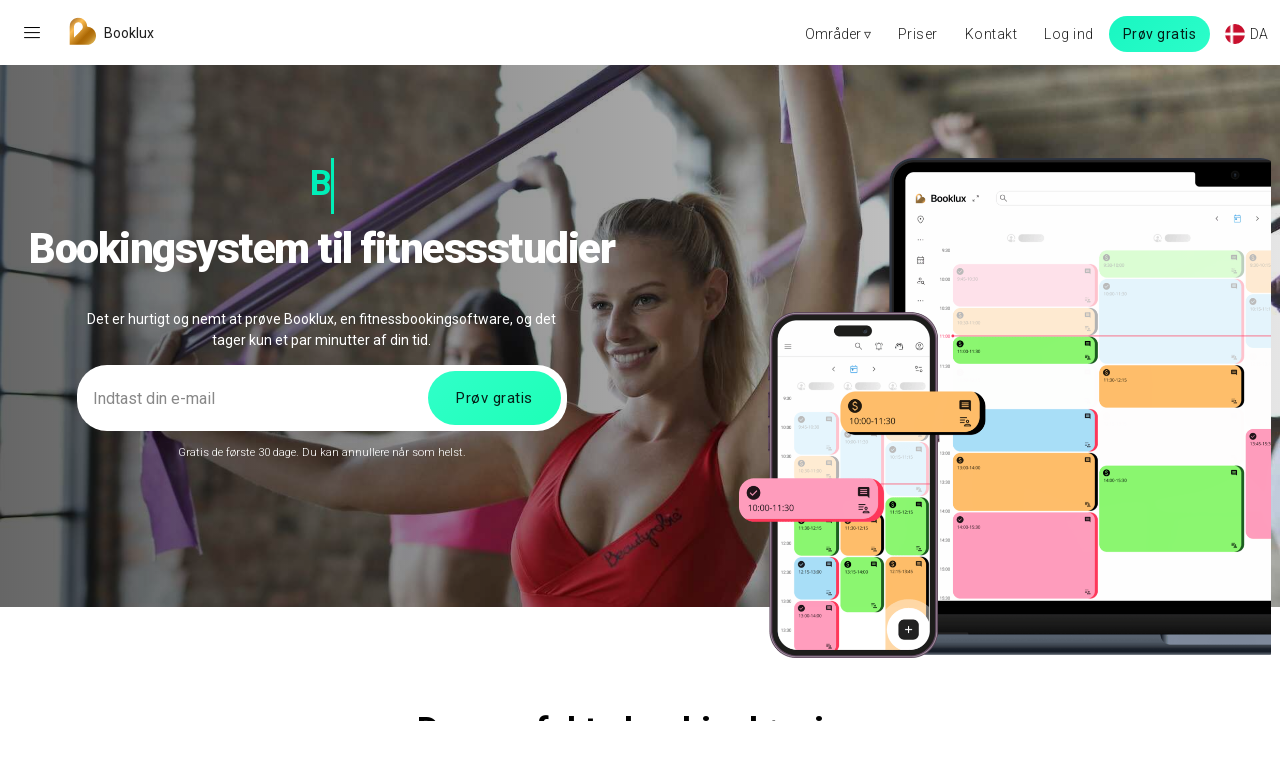

--- FILE ---
content_type: text/html; charset=UTF-8
request_url: https://www.booklux.com/da/fitness-club-booking-system
body_size: 24504
content:
<!DOCTYPE html>
<html class="loading" lang="da" data-textdirection="ltr">
<head>
    <meta http-equiv="Content-Type" content="text/html; charset=UTF-8">
    <meta http-equiv="X-UA-Compatible" content="IE=edge">
    <meta name="viewport" content="width=device-width, initial-scale=1.0, minimal-ui">
    <meta name="facebook-domain-verification" content="53eqktb2hm2nu8esmx6pa11kca98y4" />
    <title>Bookingsystem til fitnessstudier - Bedste software & Gratis app</title>
    <meta name="description" content="Bedste fitness bookingsystem. Bekvemt tidsplanstyringsmiljø og gratis klientapp til booking af træning." />
    <meta name="keywords" content="Bookingsystem til fitnessstudier, Reservationsapp, Reservationssystem, Reservationssoftware" />
    <meta name="author" content="Booklux - https://www.booklux.com" />
    <meta property="og:title" content="Bookingsystem til fitnessstudier" />
    <meta property="og:description" content="Bedste fitness bookingsystem. Bekvemt tidsplanstyringsmiljø og gratis klientapp til booking af træning." />
    <meta property="og:type" content="article" />
    <meta property="og:image" content="https://storage.googleapis.com/booklux_media/general/business/fitness-class.jpg" />
    <meta name="robots" content="index">
    <meta property="og:url" content="https://www.booklux.com/da/fitness-club-booking-system" />
    <link rel="canonical" href="https://www.booklux.com/da/fitness-club-booking-system" />
            <link rel="alternate" href="https://www.booklux.com/lt/fitness-club-booking-system" hreflang="lt" />
            <link rel="alternate" href="https://www.booklux.com/hu/fitness-club-booking-system" hreflang="hu" />
            <link rel="alternate" href="https://www.booklux.com/it/fitness-club-booking-system" hreflang="it" />
            <link rel="alternate" href="https://www.booklux.com/lv/fitness-club-booking-system" hreflang="lv" />
            <link rel="alternate" href="https://www.booklux.com/nl/fitness-club-booking-system" hreflang="nl" />
            <link rel="alternate" href="https://www.booklux.com/no/fitness-club-booking-system" hreflang="no" />
            <link rel="alternate" href="https://www.booklux.com/mt/fitness-club-booking-system" hreflang="mt" />
            <link rel="alternate" href="https://www.booklux.com/de/fitness-club-booking-system" hreflang="de" />
            <link rel="alternate" href="https://www.booklux.com/et/fitness-club-booking-system" hreflang="et" />
            <link rel="alternate" href="https://www.booklux.com/cs/fitness-club-booking-system" hreflang="cs" />
            <link rel="alternate" href="https://www.booklux.com/da/fitness-club-booking-system" hreflang="da" />
            <link rel="alternate" href="https://www.booklux.com/fr/fitness-club-booking-system" hreflang="fr" />
            <link rel="alternate" href="https://www.booklux.com/hr/fitness-club-booking-system" hreflang="hr" />
            <link rel="alternate" href="https://www.booklux.com/en/fitness-scheduling-software" hreflang="en" />
            <link rel="alternate" href="https://www.booklux.com/es/fitness-club-booking-system" hreflang="es" />
            <link rel="alternate" href="https://www.booklux.com/uk/fitness-club-booking-system" hreflang="uk" />
            <link rel="alternate" href="https://www.booklux.com/bg/fitness-club-booking-system" hreflang="bg" />
            <link rel="alternate" href="https://www.booklux.com/ru/fitness-club-booking-system" hreflang="ru" />
            <link rel="alternate" href="https://www.booklux.com/ro/fitness-club-booking-system" hreflang="ro" />
            <link rel="alternate" href="https://www.booklux.com/sk/fitness-club-booking-system" hreflang="sk" />
            <link rel="alternate" href="https://www.booklux.com/pl/fitness-club-booking-system" hreflang="pl" />
            <link rel="alternate" href="https://www.booklux.com/pt/fitness-club-booking-system" hreflang="pt" />
            <link rel="alternate" href="https://www.booklux.com/sv/fitness-club-booking-system" hreflang="sv" />
            <link rel="alternate" href="https://www.booklux.com/el/fitness-club-booking-system" hreflang="el" />
            <link rel="alternate" href="https://www.booklux.com/sl/fitness-club-booking-system" hreflang="sl" />
            <link rel="alternate" href="https://www.booklux.com/fi/fitness-club-booking-system" hreflang="fi" />
        <link href='https://fonts.googleapis.com/css?family=Roboto:200,300,400,500,700,900&display=swap' rel='stylesheet' type='text/css'>
    <link rel="preload" href="https://fonts.googleapis.com/css2?family=Material+Symbols+Rounded:wght@200&display=swap" as="style" onload="this.rel='stylesheet'">
    <link rel="icon" href="https://www.booklux.com/favicon.ico" type="image/x-icon">
    <link rel="shortcut icon" href="https://www.booklux.com/favicon.ico" type="image/x-icon">
    <link rel="stylesheet" type="text/css" href="/lib/materialize-admin/app-assets/vendors/vendors.min.css">
    <link rel="stylesheet" type="text/css" href="/lib/materialize/materialize.min.css?v=1.1">
    <link rel="stylesheet" type="text/css" href="/lib/materialize-admin/app-assets/css/themes/vertical-modern-menu-template/style.min.css">
    <link rel="stylesheet" type="text/css" href="/lib/fullpage/fullpage.min.css?v=2">
    <style type="text/css">

    html{
        font-size: 14px;
    }
    html, body, h1, h2, h3, p, .body-sm, .body-md{
        font-family: 'Roboto', sans-serif;
        color: #000000;
    }
    .btn, .dark-text{
        color: rgba(0,0,0,0.88);
    }
    body {
        color: #000000;
        margin: 0;
        padding: 0;
        background: #ffffff;
    }
    .material-icons {
        font-style: normal;
        font-size: 24px;
        font-family: 'Material Symbols Rounded' !important; /* Make sure this matches the Google Fonts family name */
        font-variation-settings: 'FILL' 0, 'wght' 200, 'GRAD' 200, 'opsz' 48;
    }
    .btn{
        text-transform: initial;
    }
    .border-round {
        border-radius: 150px !important;
    }
    h4{
        font-size: 2rem;
    }
    .full-width{
        width: 100%;
    }
    .overline{
        text-transform: uppercase;
        letter-spacing: .25rem;
    }
    .modal{
        border-radius:20px;
    }
    .footer-link{
        margin-top: 0;
        margin-bottom: 0.5rem;
    }
    .input-field > label {
        color: #333333;
    }
    .blue-text{
        color: #007aff;
    }
    .grey-text{
        color: rgba(0,0,0,0.66);
    }
    .hidden{
        display: none !important;
    }
    .section {
        padding: 0;
    }
    .sectionRow{
        display: flex;
        flex-direction: row;
        flex-wrap: wrap;
        width: 100%;
        max-width: 1280px;
        padding-top: 60px;
        height: 100%;
    }
    .sectionRow.reverse{
        flex-direction: row-reverse;
    }
    .sectionCol{
        display: flex;
        /* change flex-direction from column to row will work */
        flex-direction: column;
        justify-content : center;
        flex-basis: 100%;
        width: 100%;
        border-radius: 30px;
        /*position: absolute;
        top: 50%;
        -ms-transform: translateY(-50%);
        transform: translateY(-50%);*/
    }
    .yellow-bg{
        background-color: #ffecd3;
    }
    img{
        width: auto;
        object-fit: contain;
        max-width: 100%;
        max-height: calc(100vh - 100px);
    }
    .round-20, .br-20{
        border-radius: 20px;
    }
    .sub-title{
        font-size: 1.2rem;
        font-weight: 500;
    }
    .full-height{
        min-height: calc(100vh - 100px);
    }
    .content-top{
        justify-content: inherit !important;
    }
    .img-auto{max-height: 100%;}
    .sticky{
        z-index: 10;
        padding-top: 15px;
        top: 70px;
        position: sticky;
    }
    .image-bg, .image-cover{
        background-position: center;
        background-repeat: no-repeat;
        background-size: cover;
    }
    .img-contain{
        background-position: center;
        background-repeat: no-repeat;
        background-size: contain;
    }
    .brand-logo-img{
        padding-right: 1rem;
        float: left;
        /* display: block; */
        line-height: 60px;
        padding-top: 5px;
    }
    #header{
        position: sticky;
        top: 0;
        width: 100%;
        z-index: 999;
        -webkit-backdrop-filter: saturate(180%) blur(20px);
        backdrop-filter: saturate(180%) blur(20px);
    }
    #header .right-nav{
        max-width: calc(100vw - 140px);
        max-height: 70px;
        overflow: auto;
    }
    .sidenav-trigger{
        cursor: pointer;
        color: #000000;
    }
    .light-bg, #header, .sidenav{
        background-color: rgba(255,255,255,0.9);
        -webkit-backdrop-filter: saturate(180%) blur(20px);
        backdrop-filter: saturate(180%) blur(20px);
    }
    .mainColor{
        color: rgba(0, 0, 0, 0.88) !important;
        background: #25E47B;
    }
    /* Turn on custom 8px wide scrollbar */
    ::-webkit-scrollbar {
        width: 10px; /* 1px wider than Lion. */
        /* This is more usable for users trying to click it. */
        background-color: rgba(0,0,0,0);
        -webkit-border-radius: 100px;
    }
    /* hover effect for both scrollbar area, and scrollbar 'thumb' */
    ::-webkit-scrollbar:hover {
        background-color: rgba(0, 0, 0, 0.09);
    }
    /* The scrollbar 'thumb' ...that marque oval shape in a scrollbar */
    ::-webkit-scrollbar-thumb:vertical {
        /* This is the EXACT color of Mac OS scrollbars.
           Yes, I pulled out digital color meter */
        background: #cccccc;
        -webkit-border-radius: 100px;
    }
    ::-webkit-scrollbar-thumb:vertical:active {
        background: rgba(0,0,0,0.61); /* Some darker color when you click it */
        -webkit-border-radius: 100px;
    }
    .grecaptcha-badge{
        display: none !important;
    }
    .footer{
        margin: 0 auto;
        left: 0;
        right: 0;
        bottom: 0;
        width: 100%;
        background: rgba(255,255,255,0);
        padding: 20px;
        text-align: left;
        z-index: 99;
    }
    .side-nav-menu{
        display: none;
        padding: 0 20px;
    }
    .animater{
        opacity: 0;
    }
    .logos img{
        max-width: 100%;
        max-height: 100%;
        filter: gray; /* IE6-9 */
        -webkit-filter: grayscale(1); /* Google Chrome, Safari 6+ & Opera 15+ */
        filter: grayscale(1); /* Microsoft Edge and Firefox 35+ */
    }
    .logos img:hover{
        -webkit-filter: grayscale(0);
        filter: none;
    }
    .p-30{
        padding: 30px;
    }
    .body-xs{
        font-size: 0.8rem;
        font-weight: 300;
    }
    .body-sm, label, .nav-wrapper .nav-btn{
        font-size: 1rem;
        font-weight: 300;
    }
    .nav-btn{
        padding:0 12px;
    }
    .nav-btn:hover{
        background: transparent;
        color: #000000;
    }
    h1, .heading1{
        font-size: 3rem;
        font-weight: 900;
        letter-spacing: -1.5px;
    }
    h2, .heading2{
        font-size: 2.5rem;
        font-weight: 700;
        letter-spacing: -0.5px;
    }
    h3, .heading3{
        font-size: 2rem;
        font-weight: 700;
        letter-spacing: 0;
    }
    h4, .heading4{
        font-size: 1.5rem;
        font-weight: 700;
        letter-spacing: 0;
    }
    .p-1{padding: 1% !important;}
    .p-2{padding: 2% !important;}
    .p-3{padding: 3% !important;}
    .p-4{padding: 4% !important;}
    .p-5{padding: 5% !important;}

    /*Mobile s*/
    @media  only screen and (max-width: 600px){
        .sticky{
            top: 55px;
        }
        .footer {
            position: relative;
        }
        .animater, .animate{
            opacity: 1 !important;
        }
        h1, h2, h3, .heading1, .heading2, .heading3{
            margin-bottom: 0;
        }
        h1, .heading1{
            font-size: 2.5rem;
            font-weight: 700;
            letter-spacing: -1px;
        }
        h2, .heading2{
            font-size: 1.5rem;
            margin-bottom: 1rem;
        }
        h3, .heading3{
            font-size: 1.25rem;
        }
        .sectionCol{
            justify-content : normal;
            flex: auto;
            padding:0;
        }
        .side-nav-menu{
            display: inline-block;
        }
        .hide-on-mobile{
            display: none !important;
        }

        .img-10{max-height: 10vh;}
        .img-15{max-height: 15vh;}
        .img-20{max-height: 20vh;}
        .img-25{max-height: 25vh;}
        .img-30{max-height: 30vh;}
        .img-35{max-height: 35vh;}
        .img-40{max-height: 40vh;}
        .img-45{max-height: 45vh;}
        .img-50{max-height: 50vh;}
        .img-55{max-height: 55vh;}
        .img-60{max-height: 60vh;}
        .img-65{max-height: 65vh;}
        .img-70{max-height: 70vh;}
        .img-75{max-height: 75vh;}
        .img-80{max-height: 80vh;}
        .img-85{max-height: 85vh;}
        .img-90{max-height: 90vh;}
        .img-95{max-height: 95vh;}
        .img-100{max-height: 100vh;}
    }

    /*Tablet m*/
    @media  only screen and (min-width: 601px){
        .footer {
            position: absolute;
        }

        .m2{flex-basis: 16.66%;}
        .m3{flex-basis: 25%;}
        .m4{flex-basis: 33.33%;}
        .m5{flex-basis: 41.66%;}
        .m6{flex-basis: 50%;}
        .m7{flex-basis: 58.33%;}
        .m8{flex-basis: 66.66%;}
        .m8{flex-basis: 66.66%;}
        .m9{flex-basis: 75%;}
        .m10{flex-basis: 83.33%;}
        .m12{flex-basis: 100%;}

        .hide-on-desktop{
            display: none !important;
        }
        .sectionRow{
            min-height: 100%;
            /* This set a precise value for the height */
            height: 100%;
        }
    }

    /*Desktop l*/
    @media  only screen and (min-width: 993px){
        .l2{flex-basis: 16.66%;}
        .l3{flex-basis: 25%;}
        .l4{flex-basis: 33.33%;}
        .l5{flex-basis: 41.66%;}
        .l6{flex-basis: 50%;}
        .l7{flex-basis: 58.33%;}
        .l8{flex-basis: 66.66%;}
        .l8{flex-basis: 66.66%;}
        .l9{flex-basis: 75%;}
        .l10{flex-basis: 83.33%;}
        .l12{flex-basis: 100%;}
    }

    /*Huge Desktop xl*/
    @media  only screen and (min-width: 1201px){

    }

    .red-text-1{color: #9D0026}
    .red-bg-1{background-color: #F73359}
    .red-text-2{color: #FF4B3C}
    .red-bg-2{background-color: #FF4B3C}
    .orange-text-1{color: #FF9301}
    .orange-bg-1{background-color: #FF9301}
    .peach-text-1{color: #FF5237}
    .peach-bg-1{background-color: #FF5237}
    .violet-text-1{color: #E635CF}
    .violet-bg-1{background-color: #E635CF}
    .purple-text-1{color: #6056E0}
    .purple-bg-1{background-color: #6056E0}
    .dark-grey-text-1{color: #1E1E18}
    .dark-grey-bg-1{background-color: #1E1E18}
    .warm-grey-text-1{color: #D9D6CD}
    .warm-grey-bg-1{background-color: #D9D6CD}
    .green-text-1{color: #4BD965}
    .green-bg-1{background-color: #4BD965}


    .gradient-text{
        -webkit-text-fill-color: transparent !important;
        -webkit-background-clip: text !important;
        -webkit-backface-visibility: hidden;
        backface-visibility: hidden;
        will-change: transform;
        display: inline-block;
    }

    .gradient-1{
        background: linear-gradient(315deg,#f45f7f,#887af7,#0ecdfd);
    }
    .gradient-2{
        background: linear-gradient(45deg,#0ecffe 50%,#07a6f1);
    }
    .gradient-3{
        background: -webkit-linear-gradient(45deg, #0e66ff, #b952ec, #ff3cc8, #ff439c, #ff6b70, #ff9b47, #ffc828, #fff134);
        background: linear-gradient(45deg, #0e66ff, #b952ec, #ff3cc8, #ff439c, #ff6b70, #ff9b47, #ffc828, #fff134);
    }
    .gradient-4{
        background: radial-gradient(ellipse at 5% 5%, #fec833 0%, rgba(254,200,51,0) 75%), radial-gradient(ellipse at 95% 5%, #fdc1a7 0%, rgba(253,193,167,0) 75%), radial-gradient(ellipse at 95% 95%, #e4699a 15%, rgba(228,105,154,0) 75%), radial-gradient(ellipse at 5% 95%, #eb5551 30%, rgba(235,85,81,0) 75%);
    }
    .gradient-5{
        background: linear-gradient(90deg, #61a87b, #69bf74 25%, #b8ce66 84%);
    }
    .gradient-6{
        background: radial-gradient(ellipse at 5% 5%, #7bcf6a 0%, rgba(123,207,106,0) 75%),radial-gradient(ellipse at 95% 5%, #aec154 0%, rgba(174,193,84,0) 75%),radial-gradient(ellipse at 95% 95%, #68a9bb 0%, rgba(104,169,187,0) 75%),radial-gradient(ellipse at 5% 95%, #5fc28a 0%, rgba(95,194,138,0) 75%);
    }
    .gradient-7{
        background: linear-gradient(90deg, #90ca5a, #d7d65a 50%, #dac355 70%);
    }
    .gradient-8{
        background: radial-gradient(ellipse at 5% 5%, #f0acad 0%, rgba(240,172,173,0) 75%),radial-gradient(ellipse at 95% 5%, #f8ae4b 0%, rgba(248,174,75,0) 75%),radial-gradient(ellipse at 95% 95%, #dbb048 -15%, rgba(219,176,72,0) 75%),radial-gradient(ellipse at 5% 95%, #c284e9 50%, rgba(194,132,233,0) 75%);
    }
    .gradient-9{
        background: radial-gradient(at top right,#0ae8b5,#00bb53);
    }
    .gradient-10{
        background: radial-gradient(at top right,#796bf2,#572f91);
    }
    .gradient-11{
        background: radial-gradient(at top right,#ea6037,#d62c3f);
    }
    .gradient-12{
        background: linear-gradient(to bottom right, #78CEF2 0%, #55C1F2 40%, #459DEF 60%, #3B82F3 100%);
    }
    .gradient-13{
        background: linear-gradient(75deg, #8983ba, #9e98cc 20%, #c29abe 38%, #e197b0 56%, #ff9a7d 74%, #ffb467 84%, #ffda8e);
    }
    .gradient-14{
        background: -webkit-gradient(linear, left top, right top, from(#f06844), color-stop(25%, #ee4c54), color-stop(50%, #d45e95), color-stop(75%, #9c6ca6), to(#6583c1));
        background: -webkit-linear-gradient(left, #f06844 0%, #ee4c54 25%, #d45e95 50%, #9c6ca6 75%, #6583c1 00%);
        background: linear-gradient(to right, #f06844 0%, #ee4c54 25%, #d45e95 50%, #9c6ca6 75%, #6583c1 100%);
    }
    .gradient-15{
        background: linear-gradient(90deg, #90ca5a, #d7d65a 50%, #dac355 70%);
    }
    .white-radial-gradient {
        background: radial-gradient(circle, rgba(255,255,255,0.8) 0%, rgba(255,255,255,0.6) 40%, rgba(255,255,255,0) 80%);
    }
    .text-shadow {
        text-shadow: 4px 4px 0px #000;
    }
    .box-shadow {
        box-shadow: 0px 10px 20px rgba(0, 0, 0, 0.3) !important;
        -webkit-box-shadow: 0px 10px 20px rgba(0, 0, 0, 0.3) !important;
    }
    .light-shadow{
        box-shadow: 0px 10px 20px rgba(0, 0, 0, 0.1) !important;
        -webkit-box-shadow: 0px 10px 20px rgba(0, 0, 0, 0.1) !important;
    }

    .star-rating {
        direction: rtl;
        display: inline-block;
        padding: 0px
    }

    .star-rating label:before,
    .star-rating label:after {
        display: none;
    }

    .star-rating label {
        color: #bbb;
        font-size: 18px;
        padding: 0;
        cursor: pointer;
        -webkit-transition: all .3s ease-in-out;
        transition: all .3s ease-in-out
    }

    .star-rating label:hover,
    .star-rating label:hover~label,
    .star-rating input[type=radio]:checked~label {
        color: #f2b600
    }


    .mainColor {
        animation: workspace-labs-gradient 3s infinite linear;
        background: linear-gradient(135deg, #00efb8, #33ffcc, #00ff99, #00efb8);
        background-size: 800% 800%;
        color: #000000;
        box-shadow: none;
    }

    @keyframes  workspace-labs-gradient{
        0% {
            background-position: 100% 50%;
        }
        100% {
            background-position: 0% 50%;
        }
    }

</style>

    <style type="text/css">
        #translation-dropdown{
            width: 200px !important;
        }
        #main {
            padding-left: 0!important;
        }
        #_home .fp-tableCell{
            background: linear-gradient(to right, rgba(0, 0, 0, 0.6), rgba(0, 0, 0, 0.1));
        }
        #_home .gradient-text {
            display: block;
            text-shadow: none !important;
        }
        .registerModalBtn{
            max-width: 40vw;
        }
        .flag-icon{
            line-height: 20px;
            height: 20px;
            width: 20px;
            border-radius: 20px;
            background-size: cover;
            margin-right: 5px;
        }
        .light-grey{
            background-color: #F5F5F5;
        }
        .modal{
            max-height: 80%;
            max-width: 100%;
        }
        .store-link{
            height: 50px;
            width: 150px;
            display: inline-block;
            cursor: pointer;
        }
        #client_list{
            height: 150px;
        }
        #client_list .carousel-item{
            margin-top: 35px;
        }
        #type_list{
            height: 350px;
        }
        #type_list .carousel-item{
            width: 250px;
        }
        .collapsible-header{
            font-size: 1.2rem;
        }
        .section-header p{
            max-width: 100%;
            width: 600px;
            color: #333333;
            margin:30px auto;
        }
        .section-image{
            min-height: 330px;
            position: sticky;
            top: 20px;
            z-index: 200;
            margin-bottom: 20px;
        }
        .sectionRow{
            margin-top: 50px;
            padding: 30px 0;
            border-radius: 20px;
        }
        .collapsible-header:before {
            font-family: "Material Icons";
            content: "add_circle_outline";
            padding-right: 10px;
        }
        .row .email-form{
            margin: 0 auto;
        }
        .row .email-form label{
            padding: 5px 15px;
        }
        .row .email-form .emailer::placeholder{
            color: #888; /* Placeholder text color */
        }
        .row .email-form .emailer{
            background: #ffffff;
            border: none;
            border-radius: 30px;
            padding: 12px 16px 12px 16px;
            max-width: calc(100% - 32px);
        }
        .row .email-form a{
            position: absolute;
            right: 6px;
            top: 6px;
        }
        .card-box i{
            font-size: 40px;
            margin-top: 10px;
            padding: 15px;
            border-radius: 20px;
            box-shadow: 7px 7px 15px #dddddd, -7px -7px 15px #ffffff;
            -webkit-box-shadow: 7px 7px 15px #dddddd, -7px -7px 15px #ffffff;
        }
        .card-item:hover{
            background: #e5e5e5;
        }
        .card-item{
            background: #f5f5f5;
            padding: 15px;
            border-radius: 20px;
            cursor: pointer;
            margin-bottom: 20px;
            text-align: center;
        }
        .show_more{
            background-color: #F0F7FE;
        }
        .show_more i{
            background-color: #D0E7FD;
            color: #0C8CE9;
        }
        .card-row i{
            float: left;
            padding-right: 10px;
            background-color: transparent !important;
        }
        .card-row{
            text-align: left;
            margin-bottom: 10px;
        }
        .card-box .card-heading{
            display: block;
            width: 100%;
            padding: 10px;
        }
        .card-heading{
            text-overflow: ellipsis;
            overflow: hidden;
            white-space: nowrap;
            font-size: 1.2rem;
        }
        .input-field{
            margin-bottom: 0px;
        }
        .input-field.col label {
            color: #999999;
            left: 1rem;
        }
        @media  only screen and (max-width: 600px){
            .hero-image{
                position: relative !important;
                width: auto !important;
                max-width: 100% !important;
            }
        }

        #typing-text {
            font-size: 2.5rem;
            text-align: center;
            height: 4rem;
            overflow: hidden;
            white-space: nowrap;
            color: #00efb8;
            border-right: 3px solid #00efb8; /* Cursor effect */
            display: inline-block;
            animation: blink 0.7s step-end infinite;
        }

        @keyframes  blink {
            50% {
                border-color: transparent;
            }
        }

    </style>
    <script type="application/ld+json">
        {
            "@context": "https://schema.org",
            "@type": "SoftwareApplication",
            "name": "Booklux Booking Software",
            "image": "https://www.booklux.com/images/logo.png",
            "description": "Et alt-i-en booking system designet til at forenkle din virksomhed ved at tilbyde tilpassede booking muligheder, automatiske påmindelser og omfattende analyseværktøjer.",
            "applicationCategory": "BusinessApplication",
            "inLanguage": "da",
            "aggregateRating": {
                "@type": "AggregateRating",
                "ratingValue": "4.8",
                "ratingCount": "1708"
            },
            "operatingSystem": "Any",
            "offers": {
                "@type": "Offer",
                "description": "Opdag den bedste gratis online booking software med en brugervenlig klientapp.",
                "price": "0.00",
                "priceCurrency": "EUR"
            }
        }
    </script>
    <script>
        window.dataLayer = window.dataLayer || [];
    </script>


    <!-- Google Tag Manager -->
    <script>(function(w,d,s,l,i){w[l]=w[l]||[];w[l].push({'gtm.start':
                new Date().getTime(),event:'gtm.js'});var f=d.getElementsByTagName(s)[0],
            j=d.createElement(s),dl=l!='dataLayer'?'&l='+l:'';j.async=true;j.src=
            'https://www.googletagmanager.com/gtm.js?id='+i+dl;f.parentNode.insertBefore(j,f);
        })(window,document,'script','dataLayer','GTM-5GCRH9V');</script>


    <!-- Google tag (gtag.js)
    <script async src="https://www.googletagmanager.com/gtag/js?id=G-P70DC45LV8"></script>
    <script>
        window.dataLayer = window.dataLayer || [];
        function gtag(){dataLayer.push(arguments);}
        gtag('js', new Date());

        gtag('config', 'G-P70DC45LV8');
    </script>-->

    <!-- Facebook Pixel Code -->
    <script>
        setTimeout(function (){
            !function(f,b,e,v,n,t,s)
            {if(f.fbq)return;n=f.fbq=function(){n.callMethod?
                n.callMethod.apply(n,arguments):n.queue.push(arguments)};
                if(!f._fbq)f._fbq=n;n.push=n;n.loaded=!0;n.version='2.0';
                n.queue=[];t=b.createElement(e);t.async=!0;
                t.src=v;s=b.getElementsByTagName(e)[0];
                s.parentNode.insertBefore(t,s)}(window, document,'script',
                'https://connect.facebook.net/en_US/fbevents.js');
            fbq('init', '301109025168169');
            fbq('track', 'PageView');
        }, 0);
    </script>
    <!--End Facebook Pixel Code -->

</head>

<body class="horizontal-layout page-header-light horizontal-menu preload-transitions 2-columns" data-open="click" data-menu="horizontal-menu" data-col="2-columns">

<noscript><iframe src="https://www.googletagmanager.com/ns.html?id=GTM-5GCRH9V" height="0" width="0" style="display:none;visibility:hidden"></iframe></noscript>
<noscript><img height="1" width="1" style="display:none" src="https://www.facebook.com/tr?id=301109025168169&ev=PageView&noscript=1"/></noscript>

<div class="preloader" style="z-index: 10000; display: block;position: fixed;width: 100%;height: 100%;background: rgba(255,255,255,0.7)">
    <div class="preloader-wrapper big active" style="margin: 0 auto;left: 0;right: 0;position: absolute;top: 45vh;">
        <div class="spinner-layer spinner-blue">
            <div class="circle-clipper left">
                <div class="circle"></div>
            </div><div class="gap-patch">
                <div class="circle"></div>
            </div><div class="circle-clipper right">
                <div class="circle"></div>
            </div>
        </div>
    </div>
</div>

<ul class="sidenav" id="mobile-demo" style="width: auto; min-width: 250px;">
        <li><a href="#pricelist_options" onclick="fbEvent('Lead');">Priser</a></li>
    <li><a href="#" onclick="contactModal();">Kontakt os</a></li>
    <li><a href="https://app.booklux.com/login" rel="noindex nofollow">Log ind</a></li>
</ul>

<!-- START HEADER -->
<header class="page-topbar" id="header">
        <nav style="box-shadow:none; background: none;">
            <div class="nav-wrapper">
                <ul class="left">
                    <li>
                        <span data-target="mobile-demo" class="sidenav-trigger right side-nav-menu" style="display: block;margin: 0"><i class="material-icons">menu</i></span>
                    </li>
                    <li class="hide-on-med-and-down">
                        <a href="#home" class="body pl-0 pr-2">
                            <img alt="Booklux logo" src="https://storage.googleapis.com/apps-common/types/default.svg" style="max-height: 100%;width: 2.8rem;margin-top: 0.8rem;float: left;" />
                        </a>
                    </li>
                    <li>
                        <a href="#home" class="body pl-0 pr-0">
                            <span class="pl-2 dark-text">Booklux</span>
                        </a>
                    </li>
                </ul>
                <div class="right right-nav right-align">
                    <span class="dark-text mt-0 nav-btn waves-effect waves-light translation-button field-dropdown hide-on-mobile" data-target="fields-dropdown">Områder ▿</span>
                    <a href="#pricelist_options" class="nav-btn btn-flat btn-small btn box-shadow-none hide-on-mobile" onclick="fbEvent('Lead');">Priser</a>
                    <a href="#" class="nav-btn btn-flat btn-small btn box-shadow-none hide-on-mobile" onclick="contactModal();">Kontakt</a>
                    <a href="https://app.booklux.com/login" rel="noindex nofollow" class="nav-btn btn-flat btn-small btn box-shadow-none hide-on-mobile">Log ind</a>
                    <span class="truncate border-round box-shadow-none btn mainColor" onclick="signupModal(4);" style="padding: 0 1rem;max-width: 65%;">Prøv gratis</span>
                    <span class="mt-0 nav-btn waves-effect waves-light translation-button dark-text uppercase" data-target="translation-dropdown"><span class="flag-icon flag-icon-dk"></span><span>da</span></span>
                </div>
                <ul class="dropdown-content" id="fields-dropdown">
                                            <li class="dropdown-item" tabindex="0">
                            <span rel="nofollow" class="grey-text text-darken-1" onclick="window.location.href='https://www.booklux.com/da/real-estate-services-booking-system'">Bookingsystem til ejendomsservice</span>
                        </li>
                                            <li class="dropdown-item" tabindex="0">
                            <span rel="nofollow" class="grey-text text-darken-1" onclick="window.location.href='https://www.booklux.com/da/construction-services-booking-system'">Byggefirma bookingsystem</span>
                        </li>
                                            <li class="dropdown-item" tabindex="0">
                            <span rel="nofollow" class="grey-text text-darken-1" onclick="window.location.href='https://www.booklux.com/da/professional-services-booking-system'">Erhvervsservice bookingsystem</span>
                        </li>
                                            <li class="dropdown-item" tabindex="0">
                            <span rel="nofollow" class="grey-text text-darken-1" onclick="window.location.href='https://www.booklux.com/da/activities-booking-system'">Bookingsystem til fritidscentre</span>
                        </li>
                                            <li class="dropdown-item" tabindex="0">
                            <span rel="nofollow" class="grey-text text-darken-1" onclick="window.location.href='https://www.booklux.com/da/car-service-booking-system'">Bookingsystem til autoværksteder</span>
                        </li>
                                            <li class="dropdown-item" tabindex="0">
                            <span rel="nofollow" class="grey-text text-darken-1" onclick="window.location.href='https://www.booklux.com/da/rental-booking-system'">Booking system til udlejere</span>
                        </li>
                                            <li class="dropdown-item" tabindex="0">
                            <span rel="nofollow" class="grey-text text-darken-1" onclick="window.location.href='https://www.booklux.com/da/sports-club-booking-system'">Bookingsystem til sportsklubber</span>
                        </li>
                                            <li class="dropdown-item" tabindex="0">
                            <span rel="nofollow" class="grey-text text-darken-1" onclick="window.location.href='https://www.booklux.com/da/beauty-salon-booking-system'">Skønhedssalons bookingsystem</span>
                        </li>
                                            <li class="dropdown-item" tabindex="0">
                            <span rel="nofollow" class="grey-text text-darken-1" onclick="window.location.href='https://www.booklux.com/da/wellness-retreats-booking-system'">Bookingsystem til wellnesscentre</span>
                        </li>
                                            <li class="dropdown-item" tabindex="0">
                            <span rel="nofollow" class="grey-text text-darken-1" onclick="window.location.href='https://www.booklux.com/da/pet-services-booking-system'">Bookingsystem til kæledyrstjenester</span>
                        </li>
                                            <li class="dropdown-item" tabindex="0">
                            <span rel="nofollow" class="grey-text text-darken-1" onclick="window.location.href='https://www.booklux.com/da/physiologists-booking-system'">Bookingsystem til fysioterapeuter</span>
                        </li>
                                    </ul>
                <ul class="dropdown-content" id="translation-dropdown">
                                            <li class="dropdown-item" tabindex="0">
                            <a class="grey-text text-darken-1" href="/lt/fitness-club-booking-system">
                                <i class="flag-icon flag-icon-lt"></i>Lietuvių</a>
                        </li>
                                            <li class="dropdown-item" tabindex="0">
                            <a class="grey-text text-darken-1" href="/hu/fitness-club-booking-system">
                                <i class="flag-icon flag-icon-hu"></i>Magyar</a>
                        </li>
                                            <li class="dropdown-item" tabindex="0">
                            <a class="grey-text text-darken-1" href="/it/fitness-club-booking-system">
                                <i class="flag-icon flag-icon-it"></i>Italiano</a>
                        </li>
                                            <li class="dropdown-item" tabindex="0">
                            <a class="grey-text text-darken-1" href="/lv/fitness-club-booking-system">
                                <i class="flag-icon flag-icon-lv"></i>Latviešu</a>
                        </li>
                                            <li class="dropdown-item" tabindex="0">
                            <a class="grey-text text-darken-1" href="/nl/fitness-club-booking-system">
                                <i class="flag-icon flag-icon-nl"></i>Nederlands</a>
                        </li>
                                            <li class="dropdown-item" tabindex="0">
                            <a class="grey-text text-darken-1" href="/no/fitness-club-booking-system">
                                <i class="flag-icon flag-icon-no"></i>Norsk</a>
                        </li>
                                            <li class="dropdown-item" tabindex="0">
                            <a class="grey-text text-darken-1" href="/mt/fitness-club-booking-system">
                                <i class="flag-icon flag-icon-mt"></i>Malti</a>
                        </li>
                                            <li class="dropdown-item" tabindex="0">
                            <a class="grey-text text-darken-1" href="/de/fitness-club-booking-system">
                                <i class="flag-icon flag-icon-de"></i>Deutsch</a>
                        </li>
                                            <li class="dropdown-item" tabindex="0">
                            <a class="grey-text text-darken-1" href="/et/fitness-club-booking-system">
                                <i class="flag-icon flag-icon-ee"></i>Eesti</a>
                        </li>
                                            <li class="dropdown-item" tabindex="0">
                            <a class="grey-text text-darken-1" href="/cs/fitness-club-booking-system">
                                <i class="flag-icon flag-icon-cz"></i>Čeština</a>
                        </li>
                                            <li class="dropdown-item" tabindex="0">
                            <a class="grey-text text-darken-1" href="/da/fitness-club-booking-system">
                                <i class="flag-icon flag-icon-dk"></i>Dansk</a>
                        </li>
                                            <li class="dropdown-item" tabindex="0">
                            <a class="grey-text text-darken-1" href="/fr/fitness-club-booking-system">
                                <i class="flag-icon flag-icon-fr"></i>Français</a>
                        </li>
                                            <li class="dropdown-item" tabindex="0">
                            <a class="grey-text text-darken-1" href="/hr/fitness-club-booking-system">
                                <i class="flag-icon flag-icon-hr"></i>Hrvatski</a>
                        </li>
                                            <li class="dropdown-item" tabindex="0">
                            <a class="grey-text text-darken-1" href="/en/fitness-scheduling-software">
                                <i class="flag-icon flag-icon-gb"></i>English</a>
                        </li>
                                            <li class="dropdown-item" tabindex="0">
                            <a class="grey-text text-darken-1" href="/es/fitness-club-booking-system">
                                <i class="flag-icon flag-icon-es"></i>Español</a>
                        </li>
                                            <li class="dropdown-item" tabindex="0">
                            <a class="grey-text text-darken-1" href="/uk/fitness-club-booking-system">
                                <i class="flag-icon flag-icon-ua"></i>Українська</a>
                        </li>
                                            <li class="dropdown-item" tabindex="0">
                            <a class="grey-text text-darken-1" href="/bg/fitness-club-booking-system">
                                <i class="flag-icon flag-icon-bg"></i>Български</a>
                        </li>
                                            <li class="dropdown-item" tabindex="0">
                            <a class="grey-text text-darken-1" href="/ru/fitness-club-booking-system">
                                <i class="flag-icon flag-icon-ru"></i>Русский</a>
                        </li>
                                            <li class="dropdown-item" tabindex="0">
                            <a class="grey-text text-darken-1" href="/ro/fitness-club-booking-system">
                                <i class="flag-icon flag-icon-ro"></i>Română</a>
                        </li>
                                            <li class="dropdown-item" tabindex="0">
                            <a class="grey-text text-darken-1" href="/sk/fitness-club-booking-system">
                                <i class="flag-icon flag-icon-sk"></i>Slovenčina</a>
                        </li>
                                            <li class="dropdown-item" tabindex="0">
                            <a class="grey-text text-darken-1" href="/pl/fitness-club-booking-system">
                                <i class="flag-icon flag-icon-pl"></i>Polski</a>
                        </li>
                                            <li class="dropdown-item" tabindex="0">
                            <a class="grey-text text-darken-1" href="/pt/fitness-club-booking-system">
                                <i class="flag-icon flag-icon-pt"></i>Português</a>
                        </li>
                                            <li class="dropdown-item" tabindex="0">
                            <a class="grey-text text-darken-1" href="/sv/fitness-club-booking-system">
                                <i class="flag-icon flag-icon-se"></i>Svenska</a>
                        </li>
                                            <li class="dropdown-item" tabindex="0">
                            <a class="grey-text text-darken-1" href="/el/fitness-club-booking-system">
                                <i class="flag-icon flag-icon-gr"></i>Ελληνικά</a>
                        </li>
                                            <li class="dropdown-item" tabindex="0">
                            <a class="grey-text text-darken-1" href="/sl/fitness-club-booking-system">
                                <i class="flag-icon flag-icon-si"></i>Slovenščina</a>
                        </li>
                                            <li class="dropdown-item" tabindex="0">
                            <a class="grey-text text-darken-1" href="/fi/fitness-club-booking-system">
                                <i class="flag-icon flag-icon-fi"></i>Suomi</a>
                        </li>
                                    </ul>
            </div>
        </nav>
</header>



<!-- START MAIN -->
<div id="main">

    <!-- START WRAPPER -->
    <div class="row">
        <!-- START LEFT SIDEBAR NAV-->
        <!-- END LEFT SIDEBAR NAV-->
        <!-- START BREADCRUMB -->
        <div class="content-wrapper-before123">
            <div id="fullpage">
                                    <div data-img="https://storage.googleapis.com/apps-common/images/types/1920x1280/fitness-class.jpg" class="image-el image-bg section fp-auto-height" id="_home">
    <div class="row sectionRow" style="background: transparent;">
        <div class="sectionCol col s12 m12 center-align" style="float: right;">


<div class="row mb-3 mt-1">
    <div class="col s12 m6 l6 center-align">
        <div id="typing-text" class="heading2 mb-1 mt-0"></div>
        <h1 class="mt-0 animated fadeUp delay-2 heading1 mb-2 white-text" style="word-wrap: break-word;">Bookingsystem til fitnessstudier</h1>
        <div class="animated fadeUp delay-3 row mt-3 mb-0">
            <div class="col s12 m12 l1"></div>
            <div class="col s12 m12 l10">
                <p class="pt-1 pb-0 white-text">Det er hurtigt og nemt at prøve Booklux, en fitnessbookingsoftware, og det tager kun et par minutter af din tid.</p>
                <div class="row">
                    <div class="col s12 center-align">
                        <div class="input-field email-form">
                            <a class="btn fadeUp delay-1 btn-large waves-effect waves-light registerModalBtn mainColor border-round box-shadow-none">Prøv gratis</a>
                            <input id="emailer3" type="email" class="emailer validate white" placeholder="Indtast din e-mail">
                        </div>
                    </div>
                </div>
            </div>
            <div class="col s12 m12 l1"></div>
        </div>
        <p class="mb-6 mt-1 animated fadeUp delay-2 overline2 body-xs white-text">Gratis de første 30 dage. Du kan annullere når som helst.</p>
        <div class="mt-3 pt-2 mb-3 pb-2"></div>
    </div>
    <div class="col s12 m6 l6 pr-0">
        <img style="position: absolute;right: 0;top: auto;width: 550px;height:500px;max-height: 100vw; max-width: 50vw;" class="hero-image animate fadeRight delay-1 round-20" src="https://storage.googleapis.com/apps-common/images/general/custom/booklux-devices.png" loading="lazy" alt="Bookingsystem til fitnessstudier" />
    </div>
</div>

</div>
    </div>
</div>



                                    <div data-img="" class="image-el image-bg section fp-auto-height" id="_special_features">
    <div class="row sectionRow" style="background: transparent;">
        <div class="sectionCol col s12 m12 center-align" style="float: right;">
<div class="row section-header">
    <div class="col s12">
        <h2>Den perfekte bookingløsning</h2>
        <p>Booklux tilbyder omfattende og brugervenlige løsninger til booking af fitnesssessioner, der sikrer problemfri og strømlinet administration af fitnesscentret.</p>
    </div>
</div>

    <div class="row">
        <div class="col s12 m6">
            <div class="img-contain section-image animater fadeLeft delay-1 round-20 image-el" data-img="https://storage.googleapis.com/apps-common/svg/highlights.svg"></div>
        </div>
        <div class="col s12 m6">
            <div class="row">
                                    <div class="col s12 m6">
    <div class="truncate card-item card-box" onclick="getFeatures('memberships');">
        <i class="material-icons dp48">card_membership</i>
        <span class="card-heading">Medlemskaber</span>
    </div>
</div>
                                    <div class="col s12 m6">
    <div class="truncate card-item card-box" onclick="getFeatures('cards');">
        <i class="material-icons dp48">cards</i>
        <span class="card-heading">Periode- og Klippekort</span>
    </div>
</div>
                                    <div class="col s12 m6">
    <div class="truncate card-item card-box" onclick="getFeatures('access');">
        <i class="material-icons dp48">dialpad</i>
        <span class="card-heading">Automatisk adgang med kode/kort</span>
    </div>
</div>
                                <div class="col s12 m6 center-align">
    <div class="show_more card-item card-box" onclick="loadModal('marketPlace');">
        <i class="material-icons dp48">add</i>
        <span class="card-heading">Vis alle</span>
    </div>
</div>
            </div>
        </div>
    </div>

</div>
    </div>
</div>



                                    <div data-img="" class="image-el image-bg section fp-auto-height" id="_trusted_clients">
    <div class="row sectionRow" style="background: transparent;">
        <div class="sectionCol col s12 m12 center-align" style="float: right;">
<div class="row section-header">
    <div class="col s12">
        <h2>Pålidelig booking software</h2>
        <p>Anerkendt fitnessbookingsoftware. Én løsning, én software. Det foretrukne valg for fitnessprofessionelle inden for forskellige områder.</p>
    </div>
</div>

    <div class="row mb-1">
        <div class="col s12 m12">
            <h2 class="blue-text mt-1" style="font-size: 4rem;">1+ Millioner</h2>
            <p>Reservationer pr. år</p>
        </div>
    </div>

    <div class="row" style="width: 968px;margin:auto; max-width: 100%">
        <div class="col s12 m4">
            <div class="light-grey br-20 pt-2 pb-2 mb-2">
                <h2>40+</h2>
                <p>Lande over hele verden</p>
            </div>
        </div>
        <div class="col s12 m4">
            <div class="light-grey br-20 pt-2 pb-2 mb-2">
                <h2>25+</h2>
                <p>Understøttede sprog</p>
            </div>
        </div>
        <div class="col s12 m4">
            <div class="light-grey br-20 pt-2 pb-2 mb-2">
                <h2>11+</h2>
                <p>Års erfaring</p>
            </div>
        </div>
    </div>
    <div class="row mt-2">
        <div class="col s12">
            <div id="client_list" class="carousel">
                <div class="carousel-item">
                    <div class="image-el img-contain" style="height: 50px;filter: grayscale(100%);" data-img="https://assets-drive.s3.eu-central-1.amazonaws.com/thumb_400/logos/t6RzvHQXZ7S7sfqfCIr9juAhQOh3IqWxdtc1cnU4.jpeg" alt="S-fitness"></div>
                    <p style="font-size: 12px;display: none">S-fitness</p>
                </div>
                <div class="carousel-item">
                    <div class="image-el img-contain" style="height: 50px;filter: grayscale(100%);" data-img="https://assets-drive.s3.eu-central-1.amazonaws.com/thumb_400/logos/oiKIpAQSZ4vAPT2MhC5XzlfYQbnXn1cTM5iUM0iR.jpeg" alt="Järva Valla Spordikeskus"></div>
                    <p style="font-size: 12px;display: none">Järva Valla Spordikeskus</p>
                </div>
                <div class="carousel-item">
                    <div class="image-el img-contain" style="height: 50px;filter: grayscale(100%);" data-img="https://assets-drive.s3.eu-central-1.amazonaws.com/thumb_400/logos/5ReklmgKhe9fQbeR2HC0fcuCzdoaMGXM0Eisuyb8.jpeg" alt="Via fitness"></div>
                    <p style="font-size: 12px;display: none">Via fitness</p>
                </div>
                <div class="carousel-item">
                    <div class="image-el img-contain" style="height: 50px;filter: grayscale(100%);" data-img="https://assets-drive.s3.eu-central-1.amazonaws.com/thumb_400/logos/rLl1kKMEnTkCkFCHxMlvsFmema425qQ7JUds71dT.jpeg" alt="Private Gym OÜ"></div>
                    <p style="font-size: 12px;display: none">Private Gym OÜ</p>
                </div>
                <div class="carousel-item">
                    <div class="image-el img-contain" style="height: 50px;filter: grayscale(100%);" data-img="https://assets-drive.s3.eu-central-1.amazonaws.com/thumb_400/logos/cs50YFMwxROSkig3h5PgvGoz1uHLEcnrgs1P5U4U.jpeg" alt="So Fit Pilates"></div>
                    <p style="font-size: 12px;display: none">So Fit Pilates</p>
                </div>
                <div class="carousel-item">
                    <div class="image-el img-contain" style="height: 50px;filter: grayscale(100%);" data-img="https://assets-drive.s3.eu-central-1.amazonaws.com/thumb_400/logos/aiZ9GW9cONMBf0ruSG8GzEypKDhugJ0LGryeO9KZ.jpeg" alt="Ace Padel (Drake Avenue, Airport)"></div>
                    <p style="font-size: 12px;display: none">Ace Padel (Drake Avenue, Airport)</p>
                </div>
                <div class="carousel-item">
                    <div class="image-el img-contain" style="height: 50px;filter: grayscale(100%);" data-img="https://assets-drive.s3.eu-central-1.amazonaws.com/thumb_400/logos/ApN2deFhhOPxkGgjBp9x0KkhUrwvbjmOS4UFRjRn.jpeg" alt="CZS Claut"></div>
                    <p style="font-size: 12px;display: none">CZS Claut</p>
                </div>
                <div class="carousel-item">
                    <div class="image-el img-contain" style="height: 50px;filter: grayscale(100%);" data-img="https://assets-drive.s3.eu-central-1.amazonaws.com/thumb_400/logos/o3IZIm3Kj11XXytZGlJ1h4SASUbOcfiCy0Dlw25w.jpeg" alt="A.S. NUOVA SORDIESE"></div>
                    <p style="font-size: 12px;display: none">A.S. NUOVA SORDIESE</p>
                </div>
                <div class="carousel-item">
                    <div class="image-el img-contain" style="height: 50px;filter: grayscale(100%);" data-img="https://assets-drive.s3.eu-central-1.amazonaws.com/thumb_400/logos/uFlbc5uE1ebeROeOslROCWUrBqFqkifcWfclE7oz.jpeg" alt="Esperanza Racket Club"></div>
                    <p style="font-size: 12px;display: none">Esperanza Racket Club</p>
                </div>
                <div class="carousel-item">
                    <div class="image-el img-contain" style="height: 50px;filter: grayscale(100%);" data-img="https://assets-drive.s3.eu-central-1.amazonaws.com/thumb_400/logos/DVSCVkYBZ1pCJh9kRz5HWL41FHdgJdfGmb8JLgD5.jpeg" alt="Padel Lodge Koh Chang"></div>
                    <p style="font-size: 12px;display: none">Padel Lodge Koh Chang</p>
                </div></div>
        </div>
    </div>

</div>
    </div>
</div>


                                    <div data-img="" class="image-el image-bg section fp-auto-height" id="_pricelist_options">
    <div class="row sectionRow" style="background: transparent;">
        <div class="sectionCol col s12 m12 center-align" style="float: right;">
<div class="row section-header">
    <div class="col s12">
        <h2>Fleksible priser</h2>
        <p>Booklux&#039; prismodellering er transparent og fleksibel, så du kan starte i det små og tilføje funktioner, efterhånden som dit fitnesscenter vokser og udvikler sig.</p>
    </div>
</div>

    <div class="p-30">
        <div class="row">

                            <div class="col s12 m4">
                    <div class="light-shadow br-20 p-2">
                        <h3>Gratis pakke</h3>
                        <h4>€0</h4>
                        <p>Kalender / Pr. måned + moms</p>
                        <div class="btn btn-large white green-text border-round" onclick="signupModal(3)">Start gratis</div>
                        <br><br>
                                                    <div class="row pt-1 left-align">
                                <div class="col m1"></div>
                                <div class="col s12 m10" onclick="getFeatures('unlimited_data');">
                                                                            <i class="material-icons dp48 left">check</i>
                                                                        <span style="cursor: pointer">Ubegrænset data</span>
                                </div>
                                <div class="col m1"></div>
                            </div>
                                                    <div class="row pt-1 left-align">
                                <div class="col m1"></div>
                                <div class="col s12 m10" onclick="getFeatures('calendar');">
                                                                            <i class="material-icons dp48 left">check</i>
                                                                        <span style="cursor: pointer">Kalender</span>
                                </div>
                                <div class="col m1"></div>
                            </div>
                                                    <div class="row pt-1 left-align">
                                <div class="col m1"></div>
                                <div class="col s12 m10" onclick="getFeatures('recurring_bookings');">
                                                                            <i class="material-icons dp48 left">check</i>
                                                                        <span style="cursor: pointer">Gentagne bookinger</span>
                                </div>
                                <div class="col m1"></div>
                            </div>
                                                    <div class="row pt-1 left-align">
                                <div class="col m1"></div>
                                <div class="col s12 m10" onclick="getFeatures('schedules');">
                                                                            <i class="material-icons dp48 left">check</i>
                                                                        <span style="cursor: pointer">Tidsplaner</span>
                                </div>
                                <div class="col m1"></div>
                            </div>
                                                    <div class="row pt-1 left-align">
                                <div class="col m1"></div>
                                <div class="col s12 m10" onclick="getFeatures('accounts_and_roles');">
                                                                            <i class="material-icons dp48 left">check</i>
                                                                        <span style="cursor: pointer">Brugere</span>
                                </div>
                                <div class="col m1"></div>
                            </div>
                                                    <div class="row pt-1 left-align">
                                <div class="col m1"></div>
                                <div class="col s12 m10" onclick="getFeatures('management_app');">
                                                                            <i class="material-icons dp48 left">check</i>
                                                                        <span style="cursor: pointer">Administrations-app</span>
                                </div>
                                <div class="col m1"></div>
                            </div>
                                                <br>
                    </div>
                </div>
                            <div class="col s12 m4">
                    <div class="light-shadow br-20 p-2">
                        <h3>Plus-pakke</h3>
                        <h4>€11.99</h4>
                        <p>Kalender / Pr. måned + moms</p>
                        <div class="btn btn-large mainColor white-text border-round" onclick="signupModal(4)">Prøv gratis</div>
                        <br><br>
                                                    <div class="row pt-1 left-align">
                                <div class="col m1"></div>
                                <div class="col s12 m10" onclick="getFeatures('freemium');">
                                                                            <i class="material-icons dp48 left">check</i>
                                                                        <span style="cursor: pointer">Gratis pakke</span>
                                </div>
                                <div class="col m1"></div>
                            </div>
                                                    <div class="row pt-1 left-align">
                                <div class="col m1"></div>
                                <div class="col s12 m10" onclick="getFeatures('analytics');">
                                                                            <i class="material-icons dp48 left">check</i>
                                                                        <span style="cursor: pointer">Realtidsstatistik</span>
                                </div>
                                <div class="col m1"></div>
                            </div>
                                                    <div class="row pt-1 left-align">
                                <div class="col m1"></div>
                                <div class="col s12 m10" onclick="getFeatures('client_booking_options');">
                                                                            <i class="material-icons dp48 left">check</i>
                                                                        <span style="cursor: pointer">Online bookingmuligheder</span>
                                </div>
                                <div class="col m1"></div>
                            </div>
                                                    <div class="row pt-1 left-align">
                                <div class="col m1"></div>
                                <div class="col s12 m10" onclick="getFeatures('client_app');">
                                                                            <i class="material-icons dp48 left">check</i>
                                                                        <span style="cursor: pointer">Kunde booking</span>
                                </div>
                                <div class="col m1"></div>
                            </div>
                                                    <div class="row pt-1 left-align">
                                <div class="col m1"></div>
                                <div class="col s12 m10" onclick="getFeatures('notifications_features');">
                                                                            <i class="material-icons dp48 left">check</i>
                                                                        <span style="cursor: pointer">Automatiske notifikationer</span>
                                </div>
                                <div class="col m1"></div>
                            </div>
                                                    <div class="row pt-1 left-align">
                                <div class="col m1"></div>
                                <div class="col s12 m10" onclick="getFeatures('customize_notifications');">
                                                                            <i class="material-icons dp48 left">check</i>
                                                                        <span style="cursor: pointer">Tilpassede notifikationer</span>
                                </div>
                                <div class="col m1"></div>
                            </div>
                                                    <div class="row pt-1 left-align">
                                <div class="col m1"></div>
                                <div class="col s12 m10" onclick="getFeatures('checkout');">
                                                                            <i class="material-icons dp48 left">check</i>
                                                                        <span style="cursor: pointer">Transaktioner</span>
                                </div>
                                <div class="col m1"></div>
                            </div>
                                                    <div class="row pt-1 left-align">
                                <div class="col m1"></div>
                                <div class="col s12 m10" onclick="getFeatures('translations');">
                                                                            <i class="material-icons dp48 left">check</i>
                                                                        <span style="cursor: pointer">Oversættelser</span>
                                </div>
                                <div class="col m1"></div>
                            </div>
                                                <br>
                    </div>
                </div>
                            <div class="col s12 m4">
                    <div class="light-shadow br-20 p-2">
                        <h3>Virksomhedspakke</h3>
                        <h4>Anmod om tilbud</h4>
                        <p>-</p>
                        <div class="btn btn-large white green-text border-round" onclick="contactModal()">Kontakt os</div>
                        <br><br>
                                                    <div class="row pt-1 left-align">
                                <div class="col m1"></div>
                                <div class="col s12 m10" onclick="getFeatures('enterprise');">
                                                                        <span style="cursor: pointer">If you have a larger fitness club or have specific, business-specific needs, contact us to find the best solution and possible discounts. Our software offers full functionality and extensive customization options to create a complete fitness class booking software that grows with your business. Discounts are available for larger service providers.</span>
                                </div>
                                <div class="col m1"></div>
                            </div>
                                                <br>
                    </div>
                </div>
            
        </div>
    </div>

</div>
    </div>
</div>



                                    <div data-img="" class="image-el image-bg section fp-auto-height" id="_management_features">
    <div class="row sectionRow" style="background: transparent;">
        <div class="sectionCol col s12 m12 center-align" style="float: right;">
<div class="row section-header">
    <div class="col s12">
        <h2>Nem administrationssoftware</h2>
        <p>Booklux forenkler administrationen af fitnesscentre, fleksible træningsplaner og forskellige træningsressourcer. Systemet giver dig mulighed for at tildele adgangsrettigheder, administrere reservationer og opsætte notifikationer i henhold til brugerroller.</p>
    </div>
</div>

    <div class="row">
        <div class="col s12 m6">
            <div class="img-contain section-image animater fadeLeft delay-1 round-20 image-el" data-img="https://storage.googleapis.com/apps-common/svg/user-accounts.svg"></div>
        </div>
        <div class="col s12 m6">
            <div class="row">
                                    <div class="col s12 m6">
    <div class="truncate card-item card-box" onclick="getFeatures('calendar');">
        <i class="material-icons dp48">date_range</i>
        <span class="card-heading">Kalender</span>
    </div>
</div>
                                    <div class="col s12 m6">
    <div class="truncate card-item card-box" onclick="getFeatures('schedules');">
        <i class="material-icons dp48">event_note</i>
        <span class="card-heading">Tidsplaner</span>
    </div>
</div>
                                    <div class="col s12 m6">
    <div class="truncate card-item card-box" onclick="getFeatures('accounts_and_roles');">
        <i class="material-icons dp48">manage_accounts</i>
        <span class="card-heading">Brugere</span>
    </div>
</div>
                                <div class="col s12 m6 center-align">
    <div class="show_more card-item card-box" onclick="loadModal('marketPlace');">
        <i class="material-icons dp48">add</i>
        <span class="card-heading">Vis alle</span>
    </div>
</div>
            </div>
        </div>
    </div>

</div>
    </div>
</div>



                                    <div data-img="" class="image-el image-bg section fp-auto-height" id="_admin_booking_features">
    <div class="row sectionRow" style="background: transparent;">
        <div class="sectionCol col s12 m12 center-align" style="float: right;">
<div class="row section-header">
    <div class="col s12">
        <h2>Praktisk bookingadministration</h2>
        <p>Booklux-software tilbyder fuld kontrol over træningsbookinger. Du kan spore bookinghistorik, se aktivitetslogfiler, oprette tilbagevendende bookinger og gruppebookinger og sende notifikationer både online og i mobilapps.</p>
    </div>
</div>

    <div class="row">
        <div class="col s12 m6">
            <div class="img-contain section-image animater fadeLeft delay-1 round-20 image-el" data-img="https://storage.googleapis.com/apps-common/svg/customize.svg"></div>
        </div>
        <div class="col s12 m6">
            <div class="row">
                                    <div class="col s12 m6">
    <div class="truncate card-item card-box" onclick="getFeatures('customize_calendar');">
        <i class="material-icons dp48">screenshot_monitor</i>
        <span class="card-heading">Godt overblik</span>
    </div>
</div>
                                    <div class="col s12 m6">
    <div class="truncate card-item card-box" onclick="getFeatures('push_notifications');">
        <i class="material-icons dp48">notifications_active</i>
        <span class="card-heading">Push-notifikationer</span>
    </div>
</div>
                                    <div class="col s12 m6">
    <div class="truncate card-item card-box" onclick="getFeatures('group_booking');">
        <i class="material-icons dp48">group</i>
        <span class="card-heading">Gruppebookinger</span>
    </div>
</div>
                                <div class="col s12 m6 center-align">
    <div class="show_more card-item card-box" onclick="loadModal('marketPlace');">
        <i class="material-icons dp48">add</i>
        <span class="card-heading">Vis alle</span>
    </div>
</div>
            </div>
        </div>
    </div>

</div>
    </div>
</div>



                                    <div data-img="" class="image-el image-bg section fp-auto-height" id="_management_app">
    <div class="row sectionRow" style="background: #92c1ff;">
        <div class="sectionCol col s12 m12 center-align" style="float: right;">
<div class="row section-header">
    <div class="col s12">
        <h2>Administrations-app</h2>
        <p>Download Booklux mobil- eller tablet-software for at administrere dit fitnesscenter hvor som helst og når som helst.</p>
    </div>
</div>

    <div class="row">
        <div class="col s12">
            <div onclick="openLink(2);" class="store-link image-el img-contain animater fadeUp delay-1" data-img="https://storage.googleapis.com/booklux_media/general/google-play.svg"></div>
            <div onclick="openLink(1);" class="store-link image-el img-contain animater fadeUp delay-1" data-img="https://storage.googleapis.com/booklux_media/general/app-store.svg"></div>
        </div>
    </div>

</div>
    </div>
</div>
                                    <div data-img="" class="image-el image-bg section fp-auto-height" id="_client_booking_features">
    <div class="row sectionRow" style="background: transparent;">
        <div class="sectionCol col s12 m12 center-align" style="float: right;">
<div class="row section-header">
    <div class="col s12">
        <h2>Booking med mange muligheder</h2>
        <p>Booklux-softwaren giver dig mulighed for fleksibelt at justere bookingregler og tilbyder omfattende bookingmuligheder.</p>
    </div>
</div>

    <div class="row">
        <div class="col s12 m6">
            <div class="img-contain section-image animater fadeLeft delay-1 round-20 image-el" data-img="https://storage.googleapis.com/apps-common/svg/settings.svg"></div>
        </div>
        <div class="col s12 m6">
            <div class="row">
                                    <div class="col s12 m6">
    <div class="truncate card-item card-row" onclick="getFeatures('customizable-colors');">
        <i class="material-icons dp48">palette</i>
        <span class="card-heading">Tilpassede farver</span>
    </div>
</div>
                                    <div class="col s12 m6">
    <div class="truncate card-item card-row" onclick="getFeatures('translations');">
        <i class="material-icons dp48">globe</i>
        <span class="card-heading">Oversættelser</span>
    </div>
</div>
                                    <div class="col s12 m6">
    <div class="truncate card-item card-row" onclick="getFeatures('booking-confirmation');">
        <i class="material-icons dp48">event_available</i>
        <span class="card-heading">Bookingbekræftelse</span>
    </div>
</div>
                                    <div class="col s12 m6">
    <div class="truncate card-item card-row" onclick="getFeatures('booking-time-limit');">
        <i class="material-icons dp48">calendar_clock</i>
        <span class="card-heading">Bookingtidsbegrænsning</span>
    </div>
</div>
                                    <div class="col s12 m6">
    <div class="truncate card-item card-row" onclick="getFeatures('cancellation-rules');">
        <i class="material-icons dp48">free_cancellation</i>
        <span class="card-heading">Afbestillingsregler</span>
    </div>
</div>
                                    <div class="col s12 m6">
    <div class="truncate card-item card-row" onclick="getFeatures('booking-schedule-scope');">
        <i class="material-icons dp48">date_range</i>
        <span class="card-heading">Bookingskalender omfang</span>
    </div>
</div>
                                    <div class="col s12 m6">
    <div class="truncate card-item card-row" onclick="getFeatures('client-views');">
        <i class="material-icons dp48">table_view</i>
        <span class="card-heading">Kundevisninger</span>
    </div>
</div>
                                    <div class="col s12 m6">
    <div class="truncate card-item card-row" onclick="getFeatures('service-duration-customization');">
        <i class="material-icons dp48">timelapse</i>
        <span class="card-heading">Tilpasning af tjenestevareighed</span>
    </div>
</div>
                                    <div class="col s12 m6">
    <div class="truncate card-item card-row" onclick="getFeatures('registration-requirements');">
        <i class="material-icons dp48">how_to_reg</i>
        <span class="card-heading">Registreringskrav</span>
    </div>
</div>
                                <div class="col s12 m6 center-align">
    <div class="show_more card-item card-row" onclick="loadModal('marketPlace');">
        <i class="material-icons dp48">add</i>
        <span class="card-heading">Vis alle</span>
    </div>
</div>
            </div>
        </div>
    </div>

</div>
    </div>
</div>



                                    <div data-img="" class="image-el image-bg section fp-auto-height" id="_client_booking_options">
    <div class="row sectionRow" style="background: transparent;">
        <div class="sectionCol col s12 m12 center-align" style="float: right;">
<div class="row section-header">
    <div class="col s12">
        <h2>Online bookingmuligheder</h2>
        <p>Del dit eksklusive bookinglink, download en QR-kode, eller tilføj en bookingknap til din hjemmeside fra Booklux.</p>
    </div>
</div>

    <div class="row">
                    <div class="col s12 m3">
    <div class="truncate card-item card-box" onclick="getFeatures('sharing_social');">
        <i class="material-icons dp48">share</i>
        <span class="card-heading">Del på sociale medier</span>
    </div>
</div>
                    <div class="col s12 m3">
    <div class="truncate card-item card-box" onclick="getFeatures('sharing_standalone');">
        <i class="material-icons dp48">arrow_outward</i>
        <span class="card-heading">Del bookinglink</span>
    </div>
</div>
                    <div class="col s12 m3">
    <div class="truncate card-item card-box" onclick="getFeatures('sharing_website');">
        <i class="material-icons dp48">developer_mode_tv</i>
        <span class="card-heading">Tilføj til hjemmeside</span>
    </div>
</div>
                <div class="col s12 m3 center-align">
    <div class="show_more card-item card-box" onclick="loadModal('marketPlace');">
        <i class="material-icons dp48">add</i>
        <span class="card-heading">Vis alle</span>
    </div>
</div>
    </div>

</div>
    </div>
</div>
                                    <div data-img="" class="image-el image-bg section fp-auto-height" id="_client_app">
    <div class="row sectionRow" style="background: #ffecd3;">
        <div class="sectionCol col s12 m12 center-align" style="float: right;">
<div class="row section-header">
    <div class="col s12">
        <h2>Kunde booking</h2>
        <p>Vores klientapp er helt gratis for dig og dine klienter og tilbyder en bekvem og hurtig måde at booke træningssessioner på.</p>
    </div>
</div>

    <div class="row">
        <div class="col s12">
            <div onclick="openLink(3);" class="store-link image-el img-contain animater fadeUp delay-1" data-img="https://storage.googleapis.com/booklux_media/general/google-play.svg"></div>
            <div onclick="openLink(4);" class="store-link image-el img-contain animater fadeUp delay-1" data-img="https://storage.googleapis.com/booklux_media/general/app-store.svg"></div>
        </div>
    </div>

</div>
    </div>
</div>
                                    <div data-img="" class="image-el image-bg section fp-auto-height" id="_notifications_features">
    <div class="row sectionRow" style="background: transparent;">
        <div class="sectionCol col s12 m12 center-align" style="float: right;">
<div class="row section-header">
    <div class="col s12">
        <h2>Automatiske notifikationer</h2>
        <p>Booklux-softwaren giver mulighed for fuld tilpasning af notifikationer, du kan vælge, hvilke notifikationer der er aktive, og hvornår de udstedes.</p>
    </div>
</div>

    <div class="row">
        <div class="col s12 m6">
            <div class="img-contain section-image animater fadeLeft delay-1 round-20 image-el" data-img="https://storage.googleapis.com/apps-common/svg/notifications.svg"></div>
        </div>
        <div class="col s12 m6">
            <div class="row">
                                    <div class="col s12 m6">
    <div class="truncate card-item card-box" onclick="getFeatures('notification_confirmation');">
        <i class="material-icons dp48">mark_email_read</i>
        <span class="card-heading">Bookingbekræftelser</span>
    </div>
</div>
                                    <div class="col s12 m6">
    <div class="truncate card-item card-box" onclick="getFeatures('notification_feedback');">
        <i class="material-icons dp48">reviews</i>
        <span class="card-heading">Feedback-e-mails</span>
    </div>
</div>
                                    <div class="col s12 m6">
    <div class="truncate card-item card-box" onclick="getFeatures('notification_reminder');">
        <i class="material-icons dp48">mark_chat_unread</i>
        <span class="card-heading">Påmindelser</span>
    </div>
</div>
                                <div class="col s12 m6 center-align">
    <div class="show_more card-item card-box" onclick="loadModal('marketPlace');">
        <i class="material-icons dp48">add</i>
        <span class="card-heading">Vis alle</span>
    </div>
</div>
            </div>
        </div>
    </div>

</div>
    </div>
</div>



                                    <div data-img="" class="image-el image-bg section fp-auto-height" id="_pricing_features">
    <div class="row sectionRow" style="background: transparent;">
        <div class="sectionCol col s12 m12 center-align" style="float: right;">
<div class="row section-header">
    <div class="col s12">
        <h2>Dynamisk prisfastsættelse</h2>
        <p>Booklux-software tilbyder alsidige prismuligheder for træningssessioner.</p>
    </div>
</div>

    <div class="row">
        <div class="col s12 m6">
            <div class="img-contain section-image animater fadeLeft delay-1 round-20 image-el" data-img="https://storage.googleapis.com/apps-common/svg/pricing.svg"></div>
        </div>
        <div class="col s12 m6">
            <div class="row">
                                    <div class="col s12 m6">
    <div class="truncate card-item card-box" onclick="getFeatures('special_pricing');">
        <i class="material-icons dp48">campaign</i>
        <span class="card-heading">Særlig prissætning af tjenester</span>
    </div>
</div>
                                    <div class="col s12 m6">
    <div class="truncate card-item card-box" onclick="getFeatures('employee_based_pricing');">
        <i class="material-icons dp48">price_change</i>
        <span class="card-heading">Ressource/medarbejder specialprisfastsættelse</span>
    </div>
</div>
                                    <div class="col s12 m6">
    <div class="truncate card-item card-box" onclick="getFeatures('discounted_prices');">
        <i class="material-icons dp48">sell</i>
        <span class="card-heading">Nedsatte priser</span>
    </div>
</div>
                                <div class="col s12 m6 center-align">
    <div class="show_more card-item card-box" onclick="loadModal('marketPlace');">
        <i class="material-icons dp48">add</i>
        <span class="card-heading">Vis alle</span>
    </div>
</div>
            </div>
        </div>
    </div>

</div>
    </div>
</div>



                                    <div data-img="" class="image-el image-bg section fp-auto-height" id="_payment_features">
    <div class="row sectionRow" style="background: transparent;">
        <div class="sectionCol col s12 m12 center-align" style="float: right;">
<div class="row section-header">
    <div class="col s12">
        <h2>Praktiske betalingsmuligheder</h2>
        <p>Aktiver Booklux onlinebetalinger, opret automatiske fakturaer, spor kontanttransaktioner og integrer med regnskabsprogrammer.</p>
    </div>
</div>

    <div class="row">
        <div class="col s12 m6">
            <div class="img-contain section-image animater fadeLeft delay-1 round-20 image-el" data-img="https://storage.googleapis.com/apps-common/svg/payments.svg"></div>
        </div>
        <div class="col s12 m6">
            <div class="row">
                                    <div class="col s12 m6">
    <div class="truncate card-item card-box" onclick="getFeatures('online_payments');">
        <i class="material-icons dp48">credit_card</i>
        <span class="card-heading">Online betalinger</span>
    </div>
</div>
                                    <div class="col s12 m6">
    <div class="truncate card-item card-box" onclick="getFeatures('invoice');">
        <i class="material-icons dp48">receipt_long</i>
        <span class="card-heading">Kundefakturaer</span>
    </div>
</div>
                                    <div class="col s12 m6">
    <div class="truncate card-item card-box" onclick="getFeatures('checkout');">
        <i class="material-icons dp48">point_of_sale</i>
        <span class="card-heading">Transaktioner</span>
    </div>
</div>
                                <div class="col s12 m6 center-align">
    <div class="show_more card-item card-box" onclick="loadModal('marketPlace');">
        <i class="material-icons dp48">add</i>
        <span class="card-heading">Vis alle</span>
    </div>
</div>
            </div>
        </div>
    </div>

</div>
    </div>
</div>



                                    <div data-img="" class="image-el image-bg section fp-auto-height" id="_analytics_features">
    <div class="row sectionRow" style="background: transparent;">
        <div class="sectionCol col s12 m12 center-align" style="float: right;">
<div class="row section-header">
    <div class="col s12">
        <h2>Datadreven analyse</h2>
        <p>Booklux-softwaren muliggør detaljeret forretningsanalyse, dataeksport og integration med metrikker som Google Analytics, Google Tag Manager og Facebook Pixel.</p>
    </div>
</div>

    <div class="row">
        <div class="col s12 m6">
            <div class="img-contain section-image animater fadeLeft delay-1 round-20 image-el" data-img="https://storage.googleapis.com/apps-common/svg/analytics.svg"></div>
        </div>
        <div class="col s12 m6">
            <div class="row">
                                    <div class="col s12 m6">
    <div class="truncate card-item card-box" onclick="getFeatures('data_export');">
        <i class="material-icons dp48">file_save</i>
        <span class="card-heading">Dataeksport</span>
    </div>
</div>
                                    <div class="col s12 m6">
    <div class="truncate card-item card-box" onclick="getFeatures('advanced');">
        <i class="material-icons dp48">query_stats</i>
        <span class="card-heading">Webanalyseintegrationer</span>
    </div>
</div>
                                    <div class="col s12 m6">
    <div class="truncate card-item card-box" onclick="getFeatures('analytics');">
        <i class="material-icons dp48">waterfall_chart</i>
        <span class="card-heading">Realtidsstatistik</span>
    </div>
</div>
                                <div class="col s12 m6 center-align">
    <div class="show_more card-item card-box" onclick="loadModal('marketPlace');">
        <i class="material-icons dp48">add</i>
        <span class="card-heading">Vis alle</span>
    </div>
</div>
            </div>
        </div>
    </div>

</div>
    </div>
</div>



                                    <div data-img="" class="image-el image-bg section fp-auto-height" id="_faq">
    <div class="row sectionRow" style="background: transparent;">
        <div class="sectionCol col s12 m12 center-align" style="float: right;">
<div class="row section-header">
    <div class="col s12">
        <h2>Ofte stillede spørgsmål</h2>
        <p>Ofte stillede spørgsmål – en hurtig og nem måde at finde svar på dine spørgsmål.</p>
    </div>
</div>

<div class="row">
    <div class="col l2 s12"></div>
    <div class="col l8 s12 center-align">
        <ul class="collapsible animater fadeUp delay-1 left-align" style="box-shadow: none; border: none;" itemscope itemtype="https://schema.org/FAQPage">
                            <li itemscope itemtype="https://schema.org/Question" itemprop="mainEntity">
                    <div class="collapsible-header" itemprop="name">Hvad er et fitness bookingsystem?</div>
                    <div class="collapsible-body" itemscope itemtype="https://schema.org/Answer" itemprop="acceptedAnswer">
                        <span itemprop="text">
                                                                                                Det er et banebrydende onlineværktøj, der giver klienter mulighed for frit at planlægge fitnesshold og -sessioner online når som helst. Innovativ fitnessbookingsoftware giver realtidsoverblik over ledige tider, herunder hurtig booking for klienter døgnet rundt og automatisk afsendelse af bekræftelser og påmindelser. Omfattende dataanalyse viser, at brugervenligheden af en optimeret fitnessbookinggrænseflade øger kundeloyaliteten betydeligt.
                                                                                    </span>
                                                                                                                    </div>
                </li>
                            <li itemscope itemtype="https://schema.org/Question" itemprop="mainEntity">
                    <div class="collapsible-header" itemprop="name">Hvilke fordele tilbyder et fitness bookingsystem?</div>
                    <div class="collapsible-body" itemscope itemtype="https://schema.org/Answer" itemprop="acceptedAnswer">
                        <span itemprop="text">
                                                                                                De primære fordele er løbende bookingmuligheder for klienter, automatiseret træningsstyring og en betydeligt reduceret administrativ byrde for fitnessstudiet. Fitnessbookingsoftware giver kunderne mulighed for at se tilgængelige træningstider i realtid og booke træningspas eller produkter når som helst. Bookingsystemet er baseret på administration af gruppebookinger, dynamisk prissætning og kampagner, accepterer onlinebetalinger og genererer automatiske fakturaer. Systemet til træningsbooking understøtter kundemedlemskaber, forskellige kundekort, et KONTANTLETT system, integreret marketingautomatisering, procesautomatisering og grænseflademuligheder.
                                                                                    </span>
                                                                                                                    </div>
                </li>
                            <li itemscope itemtype="https://schema.org/Question" itemprop="mainEntity">
                    <div class="collapsible-header" itemprop="name">Hvor meget koster en fitness bookingløsning?</div>
                    <div class="collapsible-body" itemscope itemtype="https://schema.org/Answer" itemprop="acceptedAnswer">
                        <span itemprop="text">
                                                                                                Prisen afhænger af den valgte pakkes funktioner, de anvendte funktioner og yderligere muligheder, hvilket giver fleksibilitet i henhold til behovene i forskellige fitnesscentre. Prispolitikken for fitnessbookingsoftwaren er gennemsigtig og tilbyder forskellige pakker og yderligere moduler. En gratis prøveperiode eller gratis pakke giver dig mulighed for risikofrit at teste bookingsoftwarens egnethed, og yderligere tjenester kan aktiveres efter behov.
                                                                                    </span>
                                                    <a href="#pricelist_options">Klik for at åbne linket</a>
                                                                                                                    </div>
                </li>
                            <li itemscope itemtype="https://schema.org/Question" itemprop="mainEntity">
                    <div class="collapsible-header" itemprop="name">Hvordan opsætter jeg et fitness bookingsystem?</div>
                    <div class="collapsible-body" itemscope itemtype="https://schema.org/Answer" itemprop="acceptedAnswer">
                        <span itemprop="text">
                                                                                                Opsætningen er praktisk og nem: registrer dig på hjemmesiden, og følg instruktionerne, der hjælper dig med hurtigt at få et fungerende system på plads. Når du konfigurerer fitnessbookingsoftware, er der altid mulighed for at få hjælp døgnet rundt via livechat (AI eller menneskelig) og se trinvise instruktioner i videovejledninger. Takket være integrationsmuligheder er der en problemfri overgang til eksisterende processer og tredjepartssoftware.
                                                                                    </span>
                                                                            <a href="https://www.youtube.com/watch?v=X49GTC0VRxA" rel="noindex nofollow" target="_blank">Klik for at åbne linket</a>
                                                                                            </div>
                </li>
                            <li itemscope itemtype="https://schema.org/Question" itemprop="mainEntity">
                    <div class="collapsible-header" itemprop="name">Kan jeg integrere et fitness bookingsystem på min hjemmeside?</div>
                    <div class="collapsible-body" itemscope itemtype="https://schema.org/Answer" itemprop="acceptedAnswer">
                        <span itemprop="text">
                                                                                                Systemet er nemt at integrere på ethvert fitnesscenters hjemmeside, hvilket giver kunderne en bekvem måde at foretage reservationer direkte via hjemmesiden. Fitnessbookingsoftware tilbyder forskellige integrationsmuligheder, herunder tilføjelse af en bookingknap eller -visning, deling af et unikt bookinglink og brug af en QR-kode til booking.
                                                                                    </span>
                                                                                                    <ol>
                                <li><a href="https://www.booklux.com/da/wordpress-website-booking-system" target="_blank">Bookingsystem til WordPress hjemmeside</a></li>
                                <li>Vejledning til integration af bookingsystem på WordPress side: <a href="https://www.youtube.com/watch?v=jsaR1PTzEXU" rel="noindex nofollow" target="_blank">Se video</a></li>
                            </ol>
                                                                    </div>
                </li>
                            <li itemscope itemtype="https://schema.org/Question" itemprop="mainEntity">
                    <div class="collapsible-header" itemprop="name">Kan jeg tilpasse siden til min fitness bookingapp?</div>
                    <div class="collapsible-body" itemscope itemtype="https://schema.org/Answer" itemprop="acceptedAnswer">
                        <span itemprop="text">
                                                                                                Der er masser af tilpasningsmuligheder, hvilket giver fitnesscentre mulighed for at designe platformen, så den passer til deres brand og behov. Fitnessbookingsoftware giver dig mulighed for at designe en fitnesshjemmeside i din egen stil (logo, farver, præsentationer af tjenester og fitnessudstyr). Du kan oprette bookingregler, administrere gruppebookinger og bruge forskellige prismodeller, herunder en abonnementsmodel.
                                                                                    </span>
                                                                                                                    </div>
                </li>
                            <li itemscope itemtype="https://schema.org/Question" itemprop="mainEntity">
                    <div class="collapsible-header" itemprop="name">Hvordan kan jeg modtage betalinger via mit fitness bookingsystem?</div>
                    <div class="collapsible-body" itemscope itemtype="https://schema.org/Answer" itemprop="acceptedAnswer">
                        <span itemprop="text">
                                                                                                Betalinger kan nemt accepteres via integrerede Stripe Payments, som understøtter en række digitale betalingsmetoder. Efter gennemført betaling bekræftes fitnessbookingen automatisk, og transaktioner kan spores i realtid. Derudover giver vores fitnessbookingsoftware dig mulighed for at oprette automatiske fakturaer ved modtagelse af betalinger og problemfrit integrere med forskellige regnskabsprogrammer.
                                                                                    </span>
                                                                                                                    </div>
                </li>
                            <li itemscope itemtype="https://schema.org/Question" itemprop="mainEntity">
                    <div class="collapsible-header" itemprop="name">Hvordan kan jeg administrere bookinger og tilgængelighed i fitness bookingsystemet?</div>
                    <div class="collapsible-body" itemscope itemtype="https://schema.org/Answer" itemprop="acceptedAnswer">
                        <span itemprop="text">
                                                                                                Det brugervenlige dashboard giver mulighed for visning og kontrol af bookinger og tilgængeligheden af bookbare træningssessioner både online og på mobilen i realtid. Fitnessbookingsoftware giver dig mulighed for at spore bookinghistorik og detaljerede aktivitetslogfiler, plus du kan oprette gruppebookinger. Vi kan fastsætte arbejdsplaner, oprette tilbagevendende pauser og gøre undtagelser på bestemte datoer og tidspunkter.
                                                                                    </span>
                                                                                                                    </div>
                </li>
                            <li itemscope itemtype="https://schema.org/Question" itemprop="mainEntity">
                    <div class="collapsible-header" itemprop="name">Kan jeg sende automatiske påmindelser til kunder via fitness bookingsystemet?</div>
                    <div class="collapsible-body" itemscope itemtype="https://schema.org/Answer" itemprop="acceptedAnswer">
                        <span itemprop="text">
                                                                                                Det er muligt at sende automatiske påmindelser til kunder via e-mail, SMS eller notifikationer i appen. Vores fitnessbookingsoftware giver dig fuld kontrol over påmindelser - du kan indstille både indholdet og tidspunktet for påmindelsen. Den gratis booking-app giver klienter mulighed for at gemme ofte efterspurgte kontaktoplysninger og modtage yderligere påmindelser 24 timer før træningen.
                                                                                    </span>
                                                                                                                    </div>
                </li>
                            <li itemscope itemtype="https://schema.org/Question" itemprop="mainEntity">
                    <div class="collapsible-header" itemprop="name">Hvordan kan jeg spore mine bookinger og træningsstatistikker?</div>
                    <div class="collapsible-body" itemscope itemtype="https://schema.org/Answer" itemprop="acceptedAnswer">
                        <span itemprop="text">
                                                                                                Det er muligt at overvåge bookinger i realtid og forretningsanalyser af tjenester, hvilket giver et komplet overblik og muliggør datadrevne beslutninger for at optimere prisstrategi og brugervenlighed. Fitnessbookingsoftware giver kritisk indsigt i realtid i bookinger, omsætning og kundevækst, så du kan spore bookinghistorik samt detaljerede aktivitetslogfiler. Bookingsystemet er kompatibelt med førende webanalyseværktøjer.
                                                                                    </span>
                                                                                                                    </div>
                </li>
                            <li itemscope itemtype="https://schema.org/Question" itemprop="mainEntity">
                    <div class="collapsible-header" itemprop="name">Hvilket er det bedste fitness bookingsystem?</div>
                    <div class="collapsible-body" itemscope itemtype="https://schema.org/Answer" itemprop="acceptedAnswer">
                        <span itemprop="text">
                                                                                                En komplet løsning, der tilbyder effektive prisfunktioner, fleksibel træningsstyring og omfattende funktionalitet, hvilket sikrer en fremragende brugeroplevelse for fitnessklubber i alle størrelser. Booklux fitnessbookingsoftware skiller sig ud med de mest alsidige prismuligheder på markedet, der giver dig mulighed for at prissætte tjenester og kampagner på bestemte ugedage, tidspunkter på dagen, datointervaller, fitnessudstyr og kundegrupper. Systemet til booking af træning understøtter problemfri betalingsbehandling og automatiske klientnotifikationer.
                                                                                    </span>
                                                                                                                            <span class="">Mere information findes her: <a href="https://www.booklux.com/blog/da/online/best-booking-software-in-2023">Klik for at åbne linket</a></span>
                                            </div>
                </li>
                            <li itemscope itemtype="https://schema.org/Question" itemprop="mainEntity">
                    <div class="collapsible-header" itemprop="name">Hvem er fitness bookingsystemet egnet til?</div>
                    <div class="collapsible-body" itemscope itemtype="https://schema.org/Answer" itemprop="acceptedAnswer">
                        <span itemprop="text">
                                                                                                Velegnet til enhver virksomhed, der tilbyder træning eller ressourcebaserede tjenester, uanset størrelse eller branche, og som kræver maksimal fleksibilitet og skalerbarhed til en rimelig pris. Nutioka Booklux fitnessbookingsoftware giver dig mulighed for at administrere korttids- og langtidsbookinger, herunder individuelle og gruppebookinger. Fleksible bookingfunktioner, omfattende integrationer og yderligere muligheder giver din virksomhed frihed til at vokse.
                                                                                    </span>
                                                                                                                    </div>
                </li>
                    </ul>
    </div>
    <div class="col l2 s12"></div>
</div>


    <div class="row">
        <div class="col s12">
            <div id="type_list" class="carousel"><div class="carousel-item br-20 light-shadow" style="overflow:hidden;background-color: #f5f5f5;
                        word-break: break-word;margin: 0;height: auto;">
                   <div style="height: 150px;" class="image-el image-cover" data-img="https://storage.googleapis.com/apps-common/images/types/1920x1280/racket-sports.jpg"></div>
                       <div class="row mb-3">
                            <div class="col s12">
                                <p><a class="black-text" href="/da/banebookingssoftware">Banebookingssoftware</a></p>
                                <div onclick="signupModal(4, 50);" class="mb-3 truncate border-round btn btn-flat white green-text">Prøv gratis</div>
                            </div>
                       </div>
                 </div><div class="carousel-item br-20 light-shadow" style="overflow:hidden;background-color: #f5f5f5;
                        word-break: break-word;margin: 0;height: auto;">
                   <div style="height: 150px;" class="image-el image-cover" data-img="https://storage.googleapis.com/apps-common/images/types/1920x1280/crossfit-session.jpg"></div>
                       <div class="row mb-3">
                            <div class="col s12">
                                <p><a class="black-text" href="/da/crossfit-bookingssoftware">Crossfit bookingssoftware</a></p>
                                <div onclick="signupModal(4, 274);" class="mb-3 truncate border-round btn btn-flat white green-text">Prøv gratis</div>
                            </div>
                       </div>
                 </div><div class="carousel-item br-20 light-shadow" style="overflow:hidden;background-color: #f5f5f5;
                        word-break: break-word;margin: 0;height: auto;">
                   <div style="height: 150px;" class="image-el image-cover" data-img="https://storage.googleapis.com/apps-common/images/types/1920x1280/adventure-sports.jpg"></div>
                       <div class="row mb-3">
                            <div class="col s12">
                                <p><a class="black-text" href="/da/oplevelsesbookingssoftware">Oplevelsesbookingssoftware</a></p>
                                <div onclick="signupModal(4, 1224);" class="mb-3 truncate border-round btn btn-flat white green-text">Prøv gratis</div>
                            </div>
                       </div>
                 </div><div class="carousel-item br-20 light-shadow" style="overflow:hidden;background-color: #f5f5f5;
                        word-break: break-word;margin: 0;height: auto;">
                   <div style="height: 150px;" class="image-el image-cover" data-img="https://storage.googleapis.com/apps-common/images/types/1920x1280/basketball.jpg"></div>
                       <div class="row mb-3">
                            <div class="col s12">
                                <p><a class="black-text" href="/da/basketballbookingssoftware">Basketballbookingssoftware</a></p>
                                <div onclick="signupModal(4, 297);" class="mb-3 truncate border-round btn btn-flat white green-text">Prøv gratis</div>
                            </div>
                       </div>
                 </div><div class="carousel-item br-20 light-shadow" style="overflow:hidden;background-color: #f5f5f5;
                        word-break: break-word;margin: 0;height: auto;">
                   <div style="height: 150px;" class="image-el image-cover" data-img="https://storage.googleapis.com/apps-common/images/types/1920x1280/athletics.jpg"></div>
                       <div class="row mb-3">
                            <div class="col s12">
                                <p><a class="black-text" href="/da/atletikbookingssoftware">Atletikbookingssoftware</a></p>
                                <div onclick="signupModal(4, 295);" class="mb-3 truncate border-round btn btn-flat white green-text">Prøv gratis</div>
                            </div>
                       </div>
                 </div><div class="carousel-item br-20 light-shadow" style="overflow:hidden;background-color: #f5f5f5;
                        word-break: break-word;margin: 0;height: auto;">
                   <div style="height: 150px;" class="image-el image-cover" data-img="https://storage.googleapis.com/apps-common/images/types/1920x1280/swimming.jpg"></div>
                       <div class="row mb-3">
                            <div class="col s12">
                                <p><a class="black-text" href="/da/bookingsoftware-til-vandsport">Bookingsoftware til vandsport</a></p>
                                <div onclick="signupModal(4, 310);" class="mb-3 truncate border-round btn btn-flat white green-text">Prøv gratis</div>
                            </div>
                       </div>
                 </div><div class="carousel-item br-20 light-shadow" style="overflow:hidden;background-color: #f5f5f5;
                        word-break: break-word;margin: 0;height: auto;">
                   <div style="height: 150px;" class="image-el image-cover" data-img="https://storage.googleapis.com/apps-common/images/types/1920x1280/diving.jpg"></div>
                       <div class="row mb-3">
                            <div class="col s12">
                                <p><a class="black-text" href="/da/bookingssoftware-til-dykning">Bookingssoftware til dykning</a></p>
                                <div onclick="signupModal(4, 1220);" class="mb-3 truncate border-round btn btn-flat white green-text">Prøv gratis</div>
                            </div>
                       </div>
                 </div><div class="carousel-item br-20 light-shadow" style="overflow:hidden;background-color: #f5f5f5;
                        word-break: break-word;margin: 0;height: auto;">
                   <div style="height: 150px;" class="image-el image-cover" data-img="https://storage.googleapis.com/apps-common/images/types/1920x1280/skiing-session.jpg"></div>
                       <div class="row mb-3">
                            <div class="col s12">
                                <p><a class="black-text" href="/da/bookingsoftware-til-skilob">Bookingsoftware til skiløb</a></p>
                                <div onclick="signupModal(4, 1229);" class="mb-3 truncate border-round btn btn-flat white green-text">Prøv gratis</div>
                            </div>
                       </div>
                 </div><div class="carousel-item br-20 light-shadow" style="overflow:hidden;background-color: #f5f5f5;
                        word-break: break-word;margin: 0;height: auto;">
                   <div style="height: 150px;" class="image-el image-cover" data-img="https://storage.googleapis.com/apps-common/images/types/1920x1280/skydiving-jump.jpg"></div>
                       <div class="row mb-3">
                            <div class="col s12">
                                <p><a class="black-text" href="/da/bookingsoftware-til-faldskaermsudspring">Bookingsoftware til faldskærmsudspring</a></p>
                                <div onclick="signupModal(4, 1230);" class="mb-3 truncate border-round btn btn-flat white green-text">Prøv gratis</div>
                            </div>
                       </div>
                 </div><div class="carousel-item br-20 light-shadow" style="overflow:hidden;background-color: #f5f5f5;
                        word-break: break-word;margin: 0;height: auto;">
                   <div style="height: 150px;" class="image-el image-cover" data-img="https://storage.googleapis.com/apps-common/images/types/1920x1280/sports-facility-rental.jpg"></div>
                       <div class="row mb-3">
                            <div class="col s12">
                                <p><a class="black-text" href="/da/bookingsoftware-til-sportsfaciliteter">Bookingsoftware til sportsfaciliteter</a></p>
                                <div onclick="signupModal(4, 1232);" class="mb-3 truncate border-round btn btn-flat white green-text">Prøv gratis</div>
                            </div>
                       </div>
                 </div><div class="carousel-item br-20 light-shadow" style="overflow:hidden;background-color: #f5f5f5;
                        word-break: break-word;margin: 0;height: auto;">
                   <div style="height: 150px;" class="image-el image-cover" data-img="https://storage.googleapis.com/apps-common/images/types/1920x1280/pickleball.jpg"></div>
                       <div class="row mb-3">
                            <div class="col s12">
                                <p><a class="black-text" href="/da/bookingssoftware-til-pickleball">Bookingssoftware til pickleball</a></p>
                                <div onclick="signupModal(4, 1213);" class="mb-3 truncate border-round btn btn-flat white green-text">Prøv gratis</div>
                            </div>
                       </div>
                 </div><div class="carousel-item br-20 light-shadow" style="overflow:hidden;background-color: #f5f5f5;
                        word-break: break-word;margin: 0;height: auto;">
                   <div style="height: 150px;" class="image-el image-cover" data-img="https://storage.googleapis.com/apps-common/images/types/1920x1280/rafting-trip.jpg"></div>
                       <div class="row mb-3">
                            <div class="col s12">
                                <p><a class="black-text" href="/da/bookingsoftware-til-rafting">Bookingsoftware til rafting</a></p>
                                <div onclick="signupModal(4, 1228);" class="mb-3 truncate border-round btn btn-flat white green-text">Prøv gratis</div>
                            </div>
                       </div>
                 </div><div class="carousel-item br-20 light-shadow" style="overflow:hidden;background-color: #f5f5f5;
                        word-break: break-word;margin: 0;height: auto;">
                   <div style="height: 150px;" class="image-el image-cover" data-img="https://storage.googleapis.com/apps-common/images/types/1920x1280/surfing.jpg"></div>
                       <div class="row mb-3">
                            <div class="col s12">
                                <p><a class="black-text" href="/da/bookingsoftware-til-surfing">Bookingsoftware til surfing</a></p>
                                <div onclick="signupModal(4, 1222);" class="mb-3 truncate border-round btn btn-flat white green-text">Prøv gratis</div>
                            </div>
                       </div>
                 </div><div class="carousel-item br-20 light-shadow" style="overflow:hidden;background-color: #f5f5f5;
                        word-break: break-word;margin: 0;height: auto;">
                   <div style="height: 150px;" class="image-el image-cover" data-img="https://storage.googleapis.com/apps-common/images/types/1920x1280/ziplining-adventure.jpg"></div>
                       <div class="row mb-3">
                            <div class="col s12">
                                <p><a class="black-text" href="/da/ziplinebookingssoftware">Ziplinebookingssoftware</a></p>
                                <div onclick="signupModal(4, 1231);" class="mb-3 truncate border-round btn btn-flat white green-text">Prøv gratis</div>
                            </div>
                       </div>
                 </div><div class="carousel-item br-20 light-shadow" style="overflow:hidden;background-color: #f5f5f5;
                        word-break: break-word;margin: 0;height: auto;">
                   <div style="height: 150px;" class="image-el image-cover" data-img="https://storage.googleapis.com/apps-common/images/types/1920x1280/team-sports.jpg"></div>
                       <div class="row mb-3">
                            <div class="col s12">
                                <p><a class="black-text" href="/da/holdsportsbookingssoftware">Holdsportsbookingssoftware</a></p>
                                <div onclick="signupModal(4, 1217);" class="mb-3 truncate border-round btn btn-flat white green-text">Prøv gratis</div>
                            </div>
                       </div>
                 </div><div class="carousel-item br-20 light-shadow" style="overflow:hidden;background-color: #f5f5f5;
                        word-break: break-word;margin: 0;height: auto;">
                   <div style="height: 150px;" class="image-el image-cover" data-img="https://storage.googleapis.com/apps-common/images/types/1920x1280/water-sports.jpg"></div>
                       <div class="row mb-3">
                            <div class="col s12">
                                <p><a class="black-text" href="/da/vandsportsbookingssoftware">Vandsportsbookingssoftware</a></p>
                                <div onclick="signupModal(4, 1219);" class="mb-3 truncate border-round btn btn-flat white green-text">Prøv gratis</div>
                            </div>
                       </div>
                 </div><div class="carousel-item br-20 light-shadow" style="overflow:hidden;background-color: #f5f5f5;
                        word-break: break-word;margin: 0;height: auto;">
                   <div style="height: 150px;" class="image-el image-cover" data-img="https://storage.googleapis.com/apps-common/images/types/1920x1280/volleyball.jpg"></div>
                       <div class="row mb-3">
                            <div class="col s12">
                                <p><a class="black-text" href="/da/volleyballbookingssoftware">Volleyballbookingssoftware</a></p>
                                <div onclick="signupModal(4, 296);" class="mb-3 truncate border-round btn btn-flat white green-text">Prøv gratis</div>
                            </div>
                       </div>
                 </div><div class="carousel-item br-20 light-shadow" style="overflow:hidden;background-color: #f5f5f5;
                        word-break: break-word;margin: 0;height: auto;">
                   <div style="height: 150px;" class="image-el image-cover" data-img="https://storage.googleapis.com/apps-common/images/types/1920x1280/water-sports-equipment-rental.jpg"></div>
                       <div class="row mb-3">
                            <div class="col s12">
                                <p><a class="black-text" href="/da/bookingssoftware-til-wakeboardudlejning">Bookingssoftware til wakeboardudlejning</a></p>
                                <div onclick="signupModal(4, 1223);" class="mb-3 truncate border-round btn btn-flat white green-text">Prøv gratis</div>
                            </div>
                       </div>
                 </div><div class="carousel-item br-20 light-shadow" style="overflow:hidden;background-color: #f5f5f5;
                        word-break: break-word;margin: 0;height: auto;">
                   <div style="height: 150px;" class="image-el image-cover" data-img="https://storage.googleapis.com/apps-common/images/types/1920x1280/hockey.jpg"></div>
                       <div class="row mb-3">
                            <div class="col s12">
                                <p><a class="black-text" href="/da/bookingssoftware-til-hockey">Bookingssoftware til hockey</a></p>
                                <div onclick="signupModal(4, 303);" class="mb-3 truncate border-round btn btn-flat white green-text">Prøv gratis</div>
                            </div>
                       </div>
                 </div><div class="carousel-item br-20 light-shadow" style="overflow:hidden;background-color: #f5f5f5;
                        word-break: break-word;margin: 0;height: auto;">
                   <div style="height: 150px;" class="image-el image-cover" data-img="https://storage.googleapis.com/apps-common/images/types/1920x1280/football-practice.jpg"></div>
                       <div class="row mb-3">
                            <div class="col s12">
                                <p><a class="black-text" href="/da/bookingssoftware-til-fodbold">Bookingssoftware til fodbold</a></p>
                                <div onclick="signupModal(4, 298);" class="mb-3 truncate border-round btn btn-flat white green-text">Prøv gratis</div>
                            </div>
                       </div>
                 </div><div class="carousel-item br-20 light-shadow" style="overflow:hidden;background-color: #f5f5f5;
                        word-break: break-word;margin: 0;height: auto;">
                   <div style="height: 150px;" class="image-el image-cover" data-img="https://storage.googleapis.com/apps-common/images/types/1920x1280/gym-class.jpg"></div>
                       <div class="row mb-3">
                            <div class="col s12">
                                <p><a class="black-text" href="/da/bookingssoftware-til-fitnesshold">Bookingssoftware til fitnesshold</a></p>
                                <div onclick="signupModal(4, 1210);" class="mb-3 truncate border-round btn btn-flat white green-text">Prøv gratis</div>
                            </div>
                       </div>
                 </div><div class="carousel-item br-20 light-shadow" style="overflow:hidden;background-color: #f5f5f5;
                        word-break: break-word;margin: 0;height: auto;">
                   <div style="height: 150px;" class="image-el image-cover" data-img="https://storage.googleapis.com/apps-common/images/types/1920x1280/gymnastics-class.jpg"></div>
                       <div class="row mb-3">
                            <div class="col s12">
                                <p><a class="black-text" href="/da/bookingssoftware-til-gymnastikhold">Bookingssoftware til gymnastikhold</a></p>
                                <div onclick="signupModal(4, 301);" class="mb-3 truncate border-round btn btn-flat white green-text">Prøv gratis</div>
                            </div>
                       </div>
                 </div><div class="carousel-item br-20 light-shadow" style="overflow:hidden;background-color: #f5f5f5;
                        word-break: break-word;margin: 0;height: auto;">
                   <div style="height: 150px;" class="image-el image-cover" data-img="https://storage.googleapis.com/apps-common/images/types/1920x1280/handball.jpg"></div>
                       <div class="row mb-3">
                            <div class="col s12">
                                <p><a class="black-text" href="/da/bookingsoftware-til-handboldturneringer">Bookingsoftware til håndboldturneringer</a></p>
                                <div onclick="signupModal(4, 302);" class="mb-3 truncate border-round btn btn-flat white green-text">Prøv gratis</div>
                            </div>
                       </div>
                 </div><div class="carousel-item br-20 light-shadow" style="overflow:hidden;background-color: #f5f5f5;
                        word-break: break-word;margin: 0;height: auto;">
                   <div style="height: 150px;" class="image-el image-cover" data-img="https://storage.googleapis.com/apps-common/images/types/1920x1280/paddleboarding.jpg"></div>
                       <div class="row mb-3">
                            <div class="col s12">
                                <p><a class="black-text" href="/da/bookingsoftware-til-paddleboarding">Bookingsoftware til paddleboarding</a></p>
                                <div onclick="signupModal(4, 1221);" class="mb-3 truncate border-round btn btn-flat white green-text">Prøv gratis</div>
                            </div>
                       </div>
                 </div><div class="carousel-item br-20 light-shadow" style="overflow:hidden;background-color: #f5f5f5;
                        word-break: break-word;margin: 0;height: auto;">
                   <div style="height: 150px;" class="image-el image-cover" data-img="https://storage.googleapis.com/apps-common/images/types/1920x1280/kayaking-trip.jpg"></div>
                       <div class="row mb-3">
                            <div class="col s12">
                                <p><a class="black-text" href="/da/bookingsoftware-til-kajakroning">Bookingsoftware til kajakroning</a></p>
                                <div onclick="signupModal(4, 1227);" class="mb-3 truncate border-round btn btn-flat white green-text">Prøv gratis</div>
                            </div>
                       </div>
                 </div><div class="carousel-item br-20 light-shadow" style="overflow:hidden;background-color: #f5f5f5;
                        word-break: break-word;margin: 0;height: auto;">
                   <div style="height: 150px;" class="image-el image-cover" data-img="https://storage.googleapis.com/apps-common/images/types/1920x1280/equestrian.jpg"></div>
                       <div class="row mb-3">
                            <div class="col s12">
                                <p><a class="black-text" href="/da/bookingsoftware-til-ridesport">Bookingsoftware til ridesport</a></p>
                                <div onclick="signupModal(4, 1218);" class="mb-3 truncate border-round btn btn-flat white green-text">Prøv gratis</div>
                            </div>
                       </div>
                 </div><div class="carousel-item br-20 light-shadow" style="overflow:hidden;background-color: #f5f5f5;
                        word-break: break-word;margin: 0;height: auto;">
                   <div style="height: 150px;" class="image-el image-cover" data-img="https://storage.googleapis.com/apps-common/images/types/1920x1280/gym.jpg"></div>
                       <div class="row mb-3">
                            <div class="col s12">
                                <p><a class="black-text" href="/da/gym-booking-system">Booking system til fitnesscentre</a></p>
                                <div onclick="signupModal(4, 265);" class="mb-3 truncate border-round btn btn-flat white green-text">Prøv gratis</div>
                            </div>
                       </div>
                 </div><div class="carousel-item br-20 light-shadow" style="overflow:hidden;background-color: #f5f5f5;
                        word-break: break-word;margin: 0;height: auto;">
                   <div style="height: 150px;" class="image-el image-cover" data-img="https://storage.googleapis.com/apps-common/images/types/1920x1280/martial-arts.jpg"></div>
                       <div class="row mb-3">
                            <div class="col s12">
                                <p><a class="black-text" href="/da/martial-arts-booking-system">Bookingsystem til kampsportsskoler</a></p>
                                <div onclick="signupModal(4, 1212);" class="mb-3 truncate border-round btn btn-flat white green-text">Prøv gratis</div>
                            </div>
                       </div>
                 </div><div class="carousel-item br-20 light-shadow" style="overflow:hidden;background-color: #f5f5f5;
                        word-break: break-word;margin: 0;height: auto;">
                   <div style="height: 150px;" class="image-el image-cover" data-img="https://storage.googleapis.com/apps-common/images/types/1920x1280/yoga-class.jpg"></div>
                       <div class="row mb-3">
                            <div class="col s12">
                                <p><a class="black-text" href="/da/yoga-studio-booking-system">Yogastudie-bookingsystem</a></p>
                                <div onclick="signupModal(4, 271);" class="mb-3 truncate border-round btn btn-flat white green-text">Prøv gratis</div>
                            </div>
                       </div>
                 </div><div class="carousel-item br-20 light-shadow" style="overflow:hidden;background-color: #f5f5f5;
                        word-break: break-word;margin: 0;height: auto;">
                   <div style="height: 150px;" class="image-el image-cover" data-img="https://storage.googleapis.com/apps-common/images/types/1920x1280/pilates-class.jpg"></div>
                       <div class="row mb-3">
                            <div class="col s12">
                                <p><a class="black-text" href="/da/pilates-studio-booking-system">Bookingsystem til pilatesstudier</a></p>
                                <div onclick="signupModal(4, 272);" class="mb-3 truncate border-round btn btn-flat white green-text">Prøv gratis</div>
                            </div>
                       </div>
                 </div><div class="carousel-item br-20 light-shadow" style="overflow:hidden;background-color: #f5f5f5;
                        word-break: break-word;margin: 0;height: auto;">
                   <div style="height: 150px;" class="image-el image-cover" data-img="https://storage.googleapis.com/apps-common/images/types/1920x1280/climbing.jpg"></div>
                       <div class="row mb-3">
                            <div class="col s12">
                                <p><a class="black-text" href="/da/bouldering-wall-booking-system">Bookingsystem til klatrevægge</a></p>
                                <div onclick="signupModal(4, 1226);" class="mb-3 truncate border-round btn btn-flat white green-text">Prøv gratis</div>
                            </div>
                       </div>
                 </div><div class="carousel-item br-20 light-shadow" style="overflow:hidden;background-color: #f5f5f5;
                        word-break: break-word;margin: 0;height: auto;">
                   <div style="height: 150px;" class="image-el image-cover" data-img="https://storage.googleapis.com/apps-common/images/types/1920x1280/dance-class.jpg"></div>
                       <div class="row mb-3">
                            <div class="col s12">
                                <p><a class="black-text" href="/da/dance-studios-booking-system">Bookingsystem til dansestudier</a></p>
                                <div onclick="signupModal(4, 270);" class="mb-3 truncate border-round btn btn-flat white green-text">Prøv gratis</div>
                            </div>
                       </div>
                 </div><div class="carousel-item br-20 light-shadow" style="overflow:hidden;background-color: #f5f5f5;
                        word-break: break-word;margin: 0;height: auto;">
                   <div style="height: 150px;" class="image-el image-cover" data-img="https://storage.googleapis.com/apps-common/images/types/1920x1280/tennis.jpg"></div>
                       <div class="row mb-3">
                            <div class="col s12">
                                <p><a class="black-text" href="/da/tennis-booking-system">Bookingsystem til tennisbaner</a></p>
                                <div onclick="signupModal(4, 262);" class="mb-3 truncate border-round btn btn-flat white green-text">Prøv gratis</div>
                            </div>
                       </div>
                 </div><div class="carousel-item br-20 light-shadow" style="overflow:hidden;background-color: #f5f5f5;
                        word-break: break-word;margin: 0;height: auto;">
                   <div style="height: 150px;" class="image-el image-cover" data-img="https://storage.googleapis.com/apps-common/images/types/1920x1280/padel.jpg"></div>
                       <div class="row mb-3">
                            <div class="col s12">
                                <p><a class="black-text" href="/da/padel-courts-booking-system">Bookingsystem til padelbaner</a></p>
                                <div onclick="signupModal(4, 287);" class="mb-3 truncate border-round btn btn-flat white green-text">Prøv gratis</div>
                            </div>
                       </div>
                 </div><div class="carousel-item br-20 light-shadow" style="overflow:hidden;background-color: #f5f5f5;
                        word-break: break-word;margin: 0;height: auto;">
                   <div style="height: 150px;" class="image-el image-cover" data-img="https://storage.googleapis.com/apps-common/images/types/1920x1280/badminton.jpg"></div>
                       <div class="row mb-3">
                            <div class="col s12">
                                <p><a class="black-text" href="/da/badminton-courts-booking-system">Bookingsystem til badmintonbaner</a></p>
                                <div onclick="signupModal(4, 263);" class="mb-3 truncate border-round btn btn-flat white green-text">Prøv gratis</div>
                            </div>
                       </div>
                 </div><div class="carousel-item br-20 light-shadow" style="overflow:hidden;background-color: #f5f5f5;
                        word-break: break-word;margin: 0;height: auto;">
                   <div style="height: 150px;" class="image-el image-cover" data-img="https://storage.googleapis.com/apps-common/images/types/1920x1280/squash.jpg"></div>
                       <div class="row mb-3">
                            <div class="col s12">
                                <p><a class="black-text" href="/da/squash-courts-booking-system">Bookingsystem til squashbaner</a></p>
                                <div onclick="signupModal(4, 288);" class="mb-3 truncate border-round btn btn-flat white green-text">Prøv gratis</div>
                            </div>
                       </div>
                 </div><div class="carousel-item br-20 light-shadow" style="overflow:hidden;background-color: #f5f5f5;
                        word-break: break-word;margin: 0;height: auto;">
                   <div style="height: 150px;" class="image-el image-cover" data-img="https://storage.googleapis.com/apps-common/images/types/1920x1280/personal-training-session.jpg"></div>
                       <div class="row mb-3">
                            <div class="col s12">
                                <p><a class="black-text" href="/da/personal-trainers-booking-system">Bookingsystem til personlig træning</a></p>
                                <div onclick="signupModal(4, 289);" class="mb-3 truncate border-round btn btn-flat white green-text">Prøv gratis</div>
                            </div>
                       </div>
                 </div><div class="carousel-item br-20 light-shadow" style="overflow:hidden;background-color: #f5f5f5;
                        word-break: break-word;margin: 0;height: auto;">
                   <div style="height: 150px;" class="image-el image-cover" data-img="https://storage.googleapis.com/apps-common/images/types/1920x1280/fitness-class.jpg"></div>
                       <div class="row mb-3">
                            <div class="col s12">
                                <p><a class="black-text" href="/da/fitness-club-booking-system">Bookingsystem til fitnessstudier</a></p>
                                <div onclick="signupModal(4, 1211);" class="mb-3 truncate border-round btn btn-flat white green-text">Prøv gratis</div>
                            </div>
                       </div>
                 </div><div class="carousel-item br-20 light-shadow" style="overflow:hidden;background-color: #f5f5f5;
                        word-break: break-word;margin: 0;height: auto;">
                   <div style="height: 150px;" class="image-el image-cover" data-img="https://storage.googleapis.com/apps-common/images/types/1920x1280/sports.jpg"></div>
                       <div class="row mb-3">
                            <div class="col s12">
                                <p><a class="black-text" href="/da/sports-club-booking-system">Bookingsystem til sportsklubber</a></p>
                                <div onclick="signupModal(4, 15);" class="mb-3 truncate border-round btn btn-flat white green-text">Prøv gratis</div>
                            </div>
                       </div>
                 </div></div>
        </div>
    </div>

</div>
    </div>
</div>
                                    <div data-img="" class="image-el image-bg section fp-auto-height" id="_chat_support">
    <div class="row sectionRow" style="background: #ffecd3;">
        <div class="sectionCol col s12 m12 center-align" style="float: right;">
<div class="row section-header">
    <div class="col s12">
        <h2>24/7 Kontekstfølsom AI-support</h2>
        <p>Vores døgnåbne chatsupport tilbyder hurtige svar på de seneste spørgsmål og støtter både AI-assistenter og menneskelige konsulenter.</p>
    </div>
</div>

    <div class="row">
        <div class="col s12">
            <span style="margin-top: 10px;" class="btn btn-large mainColor border-round" onclick="openChat();">Chatsupport 24/7</span>
        </div>
    </div>

</div>
    </div>
</div>
                                    <div data-img="" class="image-el image-bg section fp-auto-height" id="_try_free">
    <div class="row sectionRow" style="background: transparent;">
        <div class="sectionCol col s12 m12 center-align" style="float: right;">

    <div class="br-20" style="background-color: #D5EDDB;">
        <div class="row" style="margin-top: 30px;">
            <div class="col s12 center-align">
                <div class="image-el img-contain" data-img="https://storage.googleapis.com/apps-common/types/default.svg" style="width:4rem;height: 4rem;display: inline-block;"></div>
        </div>
    </div>

    <div class="row section-header">
    <div class="col s12">
        <h2>Gratis prøveversion</h2>
        <p>Du kan prøve Booklux&#039; fuldt funktionelle fitnessbookingsoftware gratis i 30 dage. Det er nemt at komme i gang, og det tager kun et par minutter.</p>
    </div>
</div>

    <div class="row mb-2">
        <div class="col l3 m2 s12"></div>
        <div class="col l6 m8 s12">
            <div class="row mb-4">
                <div class="col s12 center-align">
                    <div class="input-field email-form">
                        <a class="btn fadeUp delay-3 btn-large waves-effect waves-light registerModalBtn modal-trigger mainColor border-round" data-target="registrationModal">Prøv gratis</a>
                        <input id="emailer4" type="email" class="emailer validate" placeholder="Indtast din e-mail">
                    </div>
                </div>
            </div>
        </div>
        <div class="col l3 m2 s12"></div>
    </div>
    </div>
    <div class="footers left-align" style="padding-top:20px; background-color: white;">

    <div class="row">
        <div class="col m2 s12"></div>

        <div class="col m8 s12">
            <div class="row">
                <div class="col s6 m3">
                    <p class="body-xs grey-text text-darken-1">Download appen</p>
                    <div class="body-xs">
                        <div onclick="openLink(2);" class="store-link image-el img-contain animater fadeUp delay-1" data-img="https://storage.googleapis.com/booklux_media/general/google-play.svg"></div>
                        <div onclick="openLink(1);" class="store-link image-el img-contain animater fadeUp delay-1" data-img="https://storage.googleapis.com/booklux_media/general/app-store.svg"></div>
                    </div>
                </div>

                <div class="col s6 m3">
                    <p class="body-xs grey-text text-darken-1">Vurdering</p>
                    <div class="body-xs" id="ratings">

                        <div class="star-rating">
                            <input id="star-5" type="radio" name="rating" value="star-5" checked>
                            <label for="star-5" title="5 stars">
                                <i class="material-icons dp48">star</i>
                            </label>
                            <input id="star-4" type="radio" name="rating" value="star-4">
                            <label for="star-4" title="4 stars">
                                <i class="material-icons dp48">star</i>
                            </label>
                            <input id="star-3" type="radio" name="rating" value="star-3">
                            <label for="star-3" title="3 stars">
                                <i class="material-icons dp48">star</i>
                            </label>
                            <input id="star-2" type="radio" name="rating" value="star-2">
                            <label for="star-2" title="2 stars">
                                <i class="material-icons dp48">star</i>
                            </label>
                            <input id="star-1" type="radio" name="rating" value="star-1">
                            <label for="star-1" title="1 star">
                                <i class="material-icons dp48">star</i>
                            </label>
                        </div><br>
                        <span class="body-xs grey-text">4.8 (<span id="ratingTotal">1708</span> Vurderinger i alt)</span>
                        <p><a class="grey-text" href="https://www.booklux.com/da">booklux.com</a></p>
                    </div>
                </div>

                <div class="col s12 hide-on-med-and-up"></div>

                <div class="col s6 m3">
                    <p class="body-xs sub_2 grey-text text-darken-1">Juridisk information</p>
                    <p class="body-xs footer-link">
                        <a rel="noindex nofollow" href="#" class="grey-text" onclick="loadModal('terms');">Betingelser</a>
                    </p>
                    <p class="body-xs footer-link">
                        <a rel="noindex nofollow" target="_blank" class="grey-text" href="https://docs.google.com/document/d/1lsx4-VBX4gAk_Wlw2c1a4Xr7EB9dpai2K2_62FRkji4/edit?usp=sharing">GDPR</a><br>
                    </p>
                    <p class="body-xs footer-link">
                        <a rel="noindex nofollow" target="_blank" class="grey-text" href="https://docs.google.com/document/d/1HuCHz8fmxtaA19wctaoZ2j4axKC1w_6Kysr3RRJWwrI/edit?usp=sharing">Privatliv</a><br>
                    </p>
                    <p class="body-xs footer-link">
                        <a rel="noindex nofollow" target="_blank" class="grey-text" href="https://docs.google.com/document/d/1KPvdl5cvr4R863DAPqusbJAPkAGBht7oGQR8BKgkkiE/edit?usp=sharing">Sikkerhed</a><br>
                    </p>
                    <p class="body-xs footer-link hidden">
                        <a target="_blank" class="grey-text" href="https://www.booklux.com/view/history">Udforsk+</a><br>
                        <a target="_blank" class="grey-text" href="https://app.booklux.com/view/oldlinks">Udforsk+</a><br>
                    </p>
                </div>
                <div class="col s6 m3">
                    <p class="body-xs sub_2 grey-text text-darken-1">Virksomhed</p>
                    <p class="body-xs footer-link">
                        <a rel="noindex nofollow" style="border:1px solid #cccccc;padding: 0 1rem;" href="https://app.booklux.com/login" class="btn white grey-text text-darken-1 box-shadow-none border-round btn-small body-xs">Log ind</a>
                    </p>
                    <p class="body-xs footer-link">
                        <a rel="noindex nofollow" style="border:1px solid #cccccc;padding: 0 1rem;" href="#" class="btn white grey-text text-darken-1 box-shadow-none border-round btn-small body-xs" onclick="loadModal('contact');">Kontakt os</a>
                    </p>
                    <p class="body-xs footer-link">
                        <span style="border:1px solid #cccccc;padding: 0 1rem;" class="btn white grey-text text-darken-1 box-shadow-none border-round btn-small body-xs" onclick='openChat();'>Chatsupport 24/7</span>
                    </p>
                </div>
            </div>
        </div>

        <div class="col m2 s12"></div>

    </div>


    <div class="row mt-3 center-align breadcrumb-list">
        <div class="col s12">
                                        <a class='dropdown-trigger btn translation-button btn-flat white body-xs grey-text' href='#' data-target='relatedSites'>Bookingsystem til fitnessstudier</a>
                <ul id='relatedSites' class='dropdown-content'>
                    <li><a href="/da/fitness-club-booking-system">Bookingsystem til fitnessstudier</a></li>
                                    </ul>
                                </div>
    </div>

    <div class="row center-align" style="border-top: 1px solid #eeeeee;">
        <p class="mb-0 col s12 body-xs grey-text">Copyright © 2011-2026 Booklux OÜ. Alle rettigheder forbeholdes.</p>
    </div>

</div>

</div>
    </div>
</div>
                            </div>
        </div>
        <!-- START RIGHT SIDEBAR NAV-->
        <aside id="right-sidebar-nav">
        </aside>
        <!-- END RIGHT SIDEBAR NAV-->
        <div class="fixed-action-btn"></div>
        <!--end container-->
        <!-- END CONTENT -->
    </div>
        <!-- END WRAPPER -->
</div>
<!-- END MAIN -->



<!-- Modals Structure -->
<div id="infoModal" class="modal" style="">
    <div class="modal-content">
        <div>
            <h4><span class="info-title">Info</span> <i class="material-icons dp48 modal-close right">close</i></h4>
            <div class="info-text"></div>
        </div>
    </div>
</div>

<!-- Modals Structure -->
<div id="formModal" class="modal" style="">
    <div class="modal-content">
        <div>
            <h4><span class="form-title">Info</span> <i class="material-icons dp48 modal-close right">close</i></h4>
            <div class="form-content"></div>
        </div>
    </div>
</div>


<script type="text/javascript">
    CRISP_RUNTIME_CONFIG = {
        locale : "da"
    };
    window.$crisp=[];window.CRISP_WEBSITE_ID="94252f41-4515-4509-9b70-8ab7c04047d9";(function(){d=document;s=d.createElement("script");s.src="https://client.crisp.chat/l.js";s.async=1;d.getElementsByTagName("head")[0].appendChild(s);})();
</script>

<script src="/js/jquery-2.1.3.min.js" type="text/javascript"></script>
<script src="/lib/materialize/materialize.min.js?v=1.1" type="text/javascript"></script>
<script src="/lib/fullpage/fullpage.min.js?v=1" type="text/javascript"></script>

<script type="text/javascript">

    $.ajaxSetup({ headers: { 'X-CSRF-TOKEN': 'IqLwKaDh4T7fWAkLvZB6os8MQ4JgvM2MqYZkjBHv' }});

    HOME = {
        "email": "",
        "info": {}
    };


    function isInViewport(element)
    {
        var elementTop = $(element).offset().top;
        var elementBottom = elementTop + $(element).outerHeight();

        var viewportTop = $(window).scrollTop();
        var viewportBottom = viewportTop + $(window).height();

        return elementBottom > viewportTop && elementTop < viewportBottom;
    }


    function lazyLoadBackgrounds()
    {
        var allBackgroundsLoaded = true;  // Flag to check if all backgrounds are loaded
        $('.lazy-load').each(function() {
            if (isInViewport(this) && $(this).css('background-image').indexOf('loader.svg') !== -1) {
                var imgUrl = $(this).data('src');
                $(this).css('background-image', 'url(' + imgUrl + ')');
            }
        });
    }


    function loadModal(type, param = {})
    {
        if(type === "marketPlace"){
            loadModule('marketPlace', 'App Store', '1200px');
        }
        if(type === "contact"){
            loadModule('contact_form', 'Kontakt os', "500px");
        }
        if(type === "signUp"){
            delete HOME.info['registration_form'];
            loadModule('registration_form', 'Prøv gratis', "500px", param);
        }
        if(type === "terms"){
            $.get("/theme/terms/en.php", function(data) {
                infoModal("Betingelser", data);
            }).fail(function() {
                console.error("-");
            });
        }
    }


    function contactModal()
    {
        loadModal('contact');
    }


    function signupModal(version = 4, type_id = "1211")
    {
        /*fbEvent('InitiateCheckout');
        if(HOME.email !== ""){
            $.ajax({
                type: "POST",
                url: "/homepage", //Relative or absolute path to response.php file
                data: {
                    "action": "createLead",
                    "name": "",
                    "email": $("#email").val(),
                    "category": "fitness-class",
                    "category_id": "1211",
                    "country": "EE",
                    "lang": "lang_da_en"
                },
                success: function(response) {}
            });
        }*/
        loadModal('signUp', {
            main_id: "15",
            type_id: type_id,
            version: version,
        });
    }



    function getInput(override = {}, override2 = {})
    {
        var defaultValues = {
            "op_sys": navigator.userAgent || navigator.vendor || window.opera,
            "email": HOME.email,
            "category": "fitness",
            "category_id": "1211",
            "type_id": "1211",
            "country": "EE",
            "lang": "da",
            "timezone": Intl.DateTimeFormat().resolvedOptions().timeZone,
            "landing_page": window.location.href,
            "landing_url": "da/fitness-club-booking-system",
            "landing_source": "organic",
            "landing_referer": "",
            "currency": "EUR",
            "token": "1768842107",
            "ip": "18.188.64.97",
            "get": [],
        };
        return {...defaultValues, ...override, ...override2};
    }


    function navigateToCurrency(currency)
    {
        let currentURL = window.location.href;
        currentURL = currentURL.split('#')[0];
        let newURL = '';

        if (currentURL.includes('?cur=')) {
            // Replace existing cur parameter
            newURL = currentURL.replace(/(?<=\?|&)cur=[^&]+/, 'cur=' + currency);
        } else if (currentURL.includes('?')) {
            // URL has other query parameters, but not cur
            newURL = currentURL + '&cur=' + currency;
        } else {
            // URL has no query parameters
            newURL = currentURL + '?cur=' + currency;
        }
        window.location.href = newURL;
    }


    function navigateToCurrency23(currency)
    {
        window.location.href = window.location.href+"?cur="+currency;
    }


    function openLink(link)
    {
        var links = {
            1: "https://apps.apple.com/tr/app/booklux-booking-system/id1231787317",
            2: "https://play.google.com/store/apps/details?id=com.booklux.booklux",
            3: "https://play.google.com/store/apps/details?id=com.agado.agado",
            4: "https://apps.apple.com/tr/app/agado/id1570020265",
        };
        window.location.href = links[link];
    }


    function openChat()
    {
        $crisp.push(["do", "chat:open"]);
    }


    function googleEvent(event, name)
    {
        dataLayer.push({'event': name});
        if ("ga" in window && typeof ga.getAll == "function") {
            tracker = ga.getAll()[0];
            if (tracker)
                tracker.send("event", event, name);
        }
    }


    function fbEvent(name)
    {
        if(typeof fbq !== "undefined"){
            var fb_category = "fitness_lang_da_en_loc_ee";
            fbq('track', name, {"content_category": fb_category});
            //console.log(name+": "+fb_category);
        } else{
            //console.log("no track");
        }
        //googleEvent("click", name);
    }


    function onEmailSubmit(token = null)
    {
        fbEvent('Contact');
        var name = $("#formModal #contact_name").val();
        var cemail = $("#formModal #contact_mail").val();
        var phone = $("#formModal #contact_phone").val();
        var message = $("#formModal #message").val();

        if(name == "" || cemail == ""  || message == "" ){
            M.toast({html: "Alle felter skal udfyldes korrekt."});
            return false;
        }

        $(".success").fadeIn().delay(3000).fadeOut();
        $("#formModal #contact_name").val("");
        $("#formModal #contact_mail").val("");
        $("#formModal #contact_phone").val("");
        $("#formModal #message").val("");
        $("#formModal").modal('close');

        setTimeout(function (){
            M.toast({html: "E-mail sendt!"});
        }, 1000);

        $.ajax({
            type: "POST",
            url: "/homepage", //Relative or absolute path to response.php file
            data: {
                "action": "contactForm",
                "name": name,
                "email": cemail,
                "phone": phone,
                "category": "fitness-class",
                "category_id": "1211",
                "country": "EE",
                "lang": "da",
                "title": "Kontakt os",
                "message": message
            },
            success: function(response) {
                //$("#content").html(response);
                //$("#content").css("width", "340px");
            }
        });
        return false;

    }


    function analytics(activity = "visit")
    {
        $.ajax({
            type: "POST",
            url: "/homepage", //Relative or absolute path to response.php file
            data: getInput({
                "action": "saveAnalytics",
                "activity": activity,
                "packet": $("[name=version]").val(),
            }),
            success: function(response) {
                //$("#content").html(response);
                //$("#content").css("width", "340px");
            }
        });
    }


    function onRegisterSubmit(token = null)
    {
        fbEvent('StartTrial');
        var name = $("#formModal #name").val();
        var cemail = $("#formModal #email").val();
        var password = $("#formModal #password").val();

        if(name === "" || cemail === ""  || password === "" ){
            M.toast({html: "Alle felter skal udfyldes korrekt."});
            return false;
        }

        $(".preloader").show();
        $('#submitbtn').prop('disabled', true);

        analytics("sign_up");
        var formData = $(".register_form").serialize();

        $.ajax({
            type: "POST",
            url: "/homepage", //Relative or absolute path to response.php file
            data: formData,
            error: function(response) {
                $(".preloader").hide();
                $('#submitbtn').prop('disabled', false);
                M.toast({html: "Registrering lykkedes, valideringslink er sendt til din e-mail"});
            },
            success: function(response) {
                if(response === "registered"){
                    $(".preloader").hide();
                    $('#submitbtn').parent().after("<div class='col s12 mt-3 green-text center-align'>Registrering lykkedes, valideringslink er sendt til din e-mail!<div>");
                    //$('#submitbtn').parent().addClass("").html("Registrering lykkedes, valideringslink er sendt til din e-mail");
                    M.toast({html: "Registrering lykkedes, valideringslink er sendt til din e-mail"});
                }
                else if(response === "reload") {
                    var redirectLink = "https://app.booklux.com/login?signup_email="+encodeURIComponent($("[name=reg_email]").val())+"&signup_code="+encodeURIComponent($("[name=reg_password]").val())+"&lang=da";
                    window.location.href = redirectLink;
                    $("#formModal .form-content").html("<h4 class='center-align'><i class='material-icons dp48'>check_circle</i><br>Registrering lykkedes, valideringslink er sendt til din e-mail!</h4>");
                }else{
                    $('#submitbtn').prop('disabled', false);
                    $(".preloader").hide();
                    M.toast({html: response});
                }
            }
        });
        return false;
    }


    function loadSectionImages(id)
    {
        loadImage($(id));
        $(id).find(".image-el").each(function () {
            loadImage($(this));
        });
        /*loadImage($(id).next());
        $(id).next().find(".image-el").each(function () {
            loadImage($(this));
            //$(this).attr("src", $(this).attr("data-img"));
        });*/
    }


    function loadImage(elem)
    {
        if(typeof elem.attr("data-img") !== "undefined" && elem.attr("data-img") !== ""){
            elem.css("background-image", "url('"+elem.attr("data-img")+"')");
        }
    }


    function sectionLoaded(section)
    {
        //if($.inArray(section.anchor, ["client_view", "admin_view"]) !== -1){
        if($("body").hasClass("loaded")) {
            var counter = 1;
            $("#_" + section.anchor).find(".animater").each(function () {
                var animater = $(this);
                setTimeout(function () {
                    animater.addClass("fade animate");
                }, animater.attr("data-delay"));
            });
            loadSectionImages("#_" + section.anchor);
        }
    }


    function formModal(title, text, width = "600px")
    {
        $("#formModal").css("width", width).modal('open');
        $("#formModal .form-title").text(title);
        $("#formModal .form-content").html(text);
        M.updateTextFields();
    }


    function infoModal(title, text, width = "600px")
    {
        $("#infoModal").css("width", width).modal('open');
        $("#infoModal .info-title").text(title);
        $("#infoModal .info-text").html(text);
    }


    function getFeatures(slug)
    {
        if(typeof HOME.features === "undefined")
        {
            $.ajax({
                type: "POST",
                dataType: "json",
                url: "/homepage", //Relative or absolute path to response.php file
                data: {
                    "action": "getFeatures",
                    "lang": "da",
                },
                success: function(response) {
                    HOME.features = response;
                    infoModal(HOME.features[slug].title, HOME.features[slug].text);
                }
            });
        } else{
            infoModal(HOME.features[slug].title, HOME.features[slug].text);
        }
    }


    function loadModule(module = "marketPlace", title = "info", width = "800px", params = {})
    {
        if(module === "contact_form"){
            fbEvent('Lead');
        }
        if(typeof HOME.info[module] === "undefined"){
            $.ajax({
                type: "POST",
                url: "/homepage", //Relative or absolute path to response.php file
                data: getInput({
                    "action": "loadModule",
                    "module": module,
                    "lang": "da",
                }, params),
                success: function(response) {
                    HOME.info[module] = response;
                    formModal(title, HOME.info[module], width);
                }
            });
        } else{
            formModal(title, HOME.info[module], width);
        }
    }


    $(document).ready(function () {

        //getFeatures();
        analytics();
        fbEvent('ViewContent');

        var fullpager = new fullpage('#fullpage', {
            //options here
            licenseKey: 'DB5178E1-8EAC49E8-B1799A20-9BC856F3',
            anchors: ["home","special_features","trusted_clients","pricelist_options","management_features","admin_booking_features","management_app","client_booking_features","client_booking_options","client_app","notifications_features","pricing_features","payment_features","analytics_features","faq","chat_support","try_free","footer"],
            normalScrollElements: '.scroll-el',
            /*scrollOverflow: true,
            scrollOverflowReset: true,
            scrollOverflowResetKey: 'YWx2YXJvdHJpZ28uY29tXzlRaGMyTnliMnhzVDNabGNtWnNiM2RTWlhObGRBPT14Ykk=',*/
            //responsiveWidth: 800, //disable scroll below 800
            autoScrolling: false,
            navigation: false,
            slidesNavigation: false,
            controlArrows: false,
            //normalScrollElements: ".scrollable-el",
            //scrollingSpeed: 700,
            //afterLoad: function(origin, destination, direction){},
            afterLoad: function(origin, destination, direction){
                var leavingSection = this;
                $("body").addClass("loaded");
                sectionLoaded(destination);
                destination.item.classList.add('load-bg');
                //googleEvent("scroll", destination.anchor);

                /*if(origin.index == 1 && direction =='down'){
                    alert("Going to section 3!");
                }
                else if(origin.index == 1 && direction == 'up'){
                    alert("Going to section 1!");
                }*/
            }
        });

        $(".preloader").hide();

        
        $(".registerModalBtn").click(function () {
            HOME.email = $(this).closest(".row").find(".emailer").val();
            signupModal(4);
        });

        $('.tooltipped').tooltip();
        $('.translation-button').dropdown({
            closeOnClick: false,
            "alignment": 'right',
            "constrainWidth": false,
        });
        $('.tabs').tabs();
        $('.collapsible').collapsible();
        $('.mselect').formSelect();
        $('.modal').modal({
            "onCloseEnd": function () {
                $('body').css('overflow', 'visible');
            }
        });
        $('.sidenav').sidenav({
            "onCloseEnd": function () {
                $('body').css('overflow', 'visible');
            }
        });
        $('.sidenav a').click(function () {
            M.Sidenav.getInstance($("#mobile-demo")).close();
        });


        if ($('#type_list').children().length > 0) {
            $('#type_list').carousel({
                duration: 300,
                dist: -50,
                padding: 0,
            });
            setInterval(function () {
                M.Carousel.getInstance($('#type_list')).next();
            }, 3000);
        }

        if ($('#client_list').children().length > 0) {
            $('#client_list').carousel({
                duration: 300,
                dist: -50,
                padding: 0,
            });
            setInterval(function () {
                M.Carousel.getInstance($('#client_list')).next();
            }, 2000);
        }

        
        const phrases = [
            //"Bedst",
            "Alt-i-en",
            "Brugervenlig",
            "Enkel",
            "Kraftfuld",
            "Smart",
            "Pålidelig",
            "Overkommelig"
        ];

        const typingElement = document.getElementById("typing-text");
        let phraseIndex = 0;
        let letterIndex = 0;
        let typingSpeed = 100; // Adjust for typing speed (ms per character)
        let deletingSpeed = 50; // Speed when deleting characters
        let pauseBetween = 2000; // Pause before starting the next phrase

        function typePhrase() {
            const currentPhrase = phrases[phraseIndex];

            if (letterIndex < currentPhrase.length) {
                // Add the next character
                typingElement.textContent += currentPhrase.charAt(letterIndex);
                letterIndex++;
                setTimeout(typePhrase, typingSpeed);
            } else {
                // Pause and then start deleting
                setTimeout(deletePhrase, pauseBetween);
            }
        }

        function deletePhrase() {
            const currentPhrase = phrases[phraseIndex];

            if (letterIndex > 0) {
                // Remove the last character
                typingElement.textContent = currentPhrase.substring(0, letterIndex - 1);
                letterIndex--;
                setTimeout(deletePhrase, deletingSpeed);
            } else {
                // Move to the next phrase
                phraseIndex = (phraseIndex + 1) % phrases.length;
                setTimeout(typePhrase, typingSpeed);
            }
        }

        // Start the typing animation
        typePhrase();


    });



</script>

</body>
</html>
